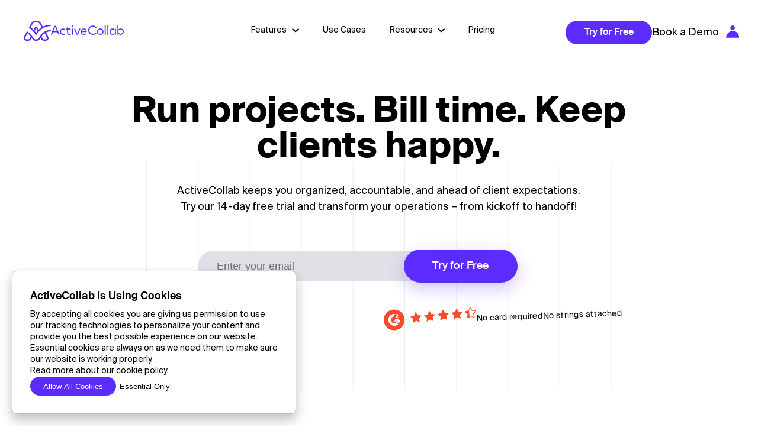

--- FILE ---
content_type: text/html
request_url: https://activecollab.com/try
body_size: 16284
content:
<!DOCTYPE html>
<html
  lang="en-US"
  class=" "
>

<head>
    <base href="/" />
    <meta charset="UTF-8">
    <meta name="viewport" content="width=device-width, initial-scale=1">

    <link rel="preload" href="/website/dist/app_7250c1d7e18bbe84cf9f.css" as="style" fetchpriority="high">
    <link rel="preload" href="/website/fonts/suisse/SuisseIntl-Regular.woff2" as="font" type="font/woff2" crossorigin>
    <link rel="preload" href="/website/fonts/suisse/SuisseIntl-Medium.woff2" as="font" type="font/woff2" crossorigin>
    <link rel="preload" href="/website/fonts/suisse/SuisseIntl-SemiBold.woff2" as="font" type="font/woff2" crossorigin>
    <link rel="preload" href="/website/fonts/suisse/SuisseIntl-Bold.woff2" as="font" type="font/woff2" crossorigin>

    <link rel='stylesheet' href='/website/dist/app_7250c1d7e18bbe84cf9f.css' />

    
    
    
            <link rel="canonical" href="https://activecollab.com/try" />
    
            <meta name="title" content="Sign up and join ActiveCollab" />
        <meta property="og:title" content="Sign up and join ActiveCollab" />
        <meta name="twitter:title" content="Sign up and join ActiveCollab" />
    
            <meta name="description" content="Enter your email to get 14 days of ActiveCollab absolutely free, without any limitations. No credit card requried, cancel at any time." />
        <meta property="og:description" content="Enter your email to get 14 days of ActiveCollab absolutely free, without any limitations. No credit card requried, cancel at any time." />
        <meta name="twitter:description" content="Enter your email to get 14 days of ActiveCollab absolutely free, without any limitations. No credit card requried, cancel at any time." />
    
            <meta property="og:image" content="https://activecollab.com/downloads/website-assets/cover.avif" />
        <meta name="twitter:image" content="https://activecollab.com/downloads/website-assets/cover.avif" />
    
    <meta property="og:url" content="https://activecollab.com/try" />
    <meta property="og:locale" content="en_US" />
    <meta property="og:site_name" content="ActiveCollab" />
    <meta property="og:type" content="website" />

    <meta name="twitter:card" content="summary" />
    <meta name="twitter:site" content="@activecollab" />
    <meta name="twitter:creator" content="@activecollab" />

            <title>Sign up and join ActiveCollab</title>
    
    
    
    <link rel="icon" href="/website/images/browsers/favicon.ico">
    <link rel="apple-touch-icon" href="/website/images/browsers/touch-icon-iphone.png">
    <link rel="apple-touch-icon" href="/website/images/browsers/touch-icon-ipad.png" sizes="152x152">
    <link rel="apple-touch-icon" href="/website/images/browsers/touch-icon-iphone-retina.png" sizes="180x180">
    <link rel="apple-touch-icon" href="/website/images/browsers/touch-icon-ipad-retina.png" sizes="167x167">
    <link rel="alternate" type="application/rss+xml" title="ActiveCollab Blog Feed" href="/blog/feed" />

                  <script type="application/ld+json">{
  "@context": "https://schema.org",
  "@graph": [
    {
      "@type": "WebPage",
      "name": "ActiveCollab Free Trial",
      "url": "https://activecollab.com/try",
      "description": "ActiveCollab's 14-day free trial for service businesses such as agencies and consultancies who are looking to scale fast and efficiently and to implement project management software and team collaboration tool",
      "inLanguage": "en",
      "isPartOf": {
        "@type": "WebSite",
        "@id": "https://activecollab.com/#website"
      },
      "about": {
        "@type": "Thing",
        "name": "ActiveCollab 14-day Free Trial"
      },
      "mainEntity": {
        "@type": "SoftwareApplication",
        "@id": "https://activecollab.com/#softwareappschema"
      },
      "publisher": {
        "@id": "https://activecollab.com/#organization"
      }
    },
    {
      "@type": "SoftwareApplication",
      "@id": "https://activecollab.com/#softwareappschema",
      "name": "ActiveCollab",
      "url": "https://activecollab.com/",
      "image": "https://activecollab.com/website/images/notification-logo-2x.png",
      "description": "ActiveCollab is a simple-to-use, powerful productivity and collaboration workspace for task, project, team, client, and billing management, made for SME agencies and consultancies.",
      "applicationCategory": [
        "Project Management Software",
        "Team Collaboration Software",
        "Workload Management Software",
        "Capacity Planning Software",
        "Resource Management Software"
      ],
      "operatingSystem": [
        "Web",
        "Windows",
        "macOS",
        "iOS",
        "Android"
      ],
      "softwareVersion": "ActiveCollab 8.0",
      "softwareHelp": "https://activecollab.com/help",
      "featureList": [
        "Project management",
        "Project and task time tracking",
        "Client management",
        "Invoicing and expense tracking",
        "Apps and integrations",
        "Productivity and resource planning",
        "Team collaboration and communication",
        "Budgeting and profitability",
        "Performance reports and dashboards"
      ],
      "aggregateRating": {
        "@type": "AggregateRating",
        "ratingValue": "4.5",
        "reviewCount": 406,
        "bestRating": "5",
        "worstRating": "1"
      },
      "offers": {
        "@type": "Offer",
        "price": "0.00",
        "priceCurrency": "USD",
        "url": "https://activecollab.com/try",
        "description": "14-day free trial. No credit card required."
      },
      "publisher": {
        "@id": "https://activecollab.com/#organization"
      },
      "sameAs": [
        "https://www.facebook.com/activecollab",
        "https://x.com/activecollab",
        "https://www.youtube.com/user/activeCollab",
        "https://www.linkedin.com/company/activecollab"
      ]
    }
  ]
}</script>
          
    
    <!-- page specific js and css -->
        
    <script type="text/javascript">
      var app = window.app ? window.app : {
        env: {}
      };

              app.env.GOOGLE_API_KEY = '1058577227971-e7ku9r7cq42oe5v9ttbb2mhau2aji6d5.apps.googleusercontent.com';
      
              app.env.INTERCOM_APP_ID = 'na766usg';
        app.env.INTERCOM_LOAD_DELAY = 2000;
      
              app.env.SHEPHERD_BREVO_BOOK_A_DEMO_ID = 'active-collab-30-min-demo';
      
              app.env.HONEYSUPER_QUERY_PARAM = 'via';
          </script>
</head>

<body class=" ">
    <!-- Google Tag Manager (noscript) -->
    <noscript>
      <iframe
        src="https://www.googletagmanager.com/ns.html?id=GTM-KKH2H6"
        height="0"
        width="0"
        style="display:none;visibility:hidden">
      </iframe>
    </noscript>
    <!-- End Google Tag Manager (noscript) -->

    <!-- HEADER START -->
<nav class="ac-navbar fixed top-0 left-0 pt-0 lg:pt-[1.1rem] pl-[0.9rem] lg:pl-[2rem] pr-[1rem] w-full z-10">
  <span class="navbar-bg"></span>
  <div class="flex justify-between !items-center">
    <div class="logo absolute md:left-[2rem]">
      <a href="https://activecollab.com" class="ac-logo flex !items-center gap-[0.75rem]" aria-label="ActiveCollab Homepage">
        <svg xmlns="http://www.w3.org/2000/svg" width="45.777" height="34" viewBox="0 0 45.777 34">
          <path id="Path_15051" data-name="Path 15051" d="M2523.791,46.705c-.333.7-1.145,2.409-1.151,2.424-1.007,2.435-2.231,2.431-3.931,2.424h-2.191a2.29,2.29,0,0,1-1.765-1.1,2.314,2.314,0,0,1,.1-2.411l2.264-4.221,1.444-2.69a20.931,20.931,0,0,1,5.231,5.573m23.484-5.5c.5.924,1.54,2.843,3.684,6.836a2.314,2.314,0,0,1,.1,2.411,2.285,2.285,0,0,1-1.762,1.1H2547.1c-1.7.009-2.926.013-3.933-2.424l-1.082-2.619a18.828,18.828,0,0,1,5.189-5.3m10.486-4.257a1.225,1.225,0,0,0-1.278-1.414,21.261,21.261,0,0,0-17.069,10.649,37.047,37.047,0,0,1-2.658,3.864c-1.144,1.507-2.273,1.507-3.838,1.507h-.006c-1.564,0-2.7,0-3.842-1.507-.738-.968-1.409-1.954-2.091-3.016a26.116,26.116,0,0,0-8.9-8.877.62.62,0,0,0-.842.25l-2.289,4.266-2.269,4.221a4.669,4.669,0,0,0,3.842,7.1l2.438,0c1.815,0,4.391-.162,5.951-3.913l.475-1c.54.811,1.1,1.633,1.709,2.431,1.845,2.424,3.962,2.48,5.691,2.48h.244c1.727,0,3.849-.053,5.691-2.48.578-.756,1.2-1.591,1.771-2.435l.4.973c1.558,3.78,4.145,3.944,5.967,3.944l2.438,0a4.669,4.669,0,0,0,3.842-7.1c-1.689-3.142-2.9-5.387-3.6-6.672-.024-.044-.046-.086-.069-.125l-.08-.147a17.8,17.8,0,0,1,7.145-1.968,1.272,1.272,0,0,0,1.222-1.032m-36.688-4.52.506.29c5.331,3.06,8.976,8.782,9.967,10.463l.155.2a1.533,1.533,0,0,0,1.2.576h0a1.577,1.577,0,0,0,1.278-.658.713.713,0,0,0,.044-.064.136.136,0,0,1,.018-.025c.006-.008.011-.017.018-.026v0h0s.007-.01.009-.015a.25.25,0,0,0,.022-.036,26.175,26.175,0,0,1,22.229-13.936,1.272,1.272,0,0,0,1.236-1.019,1.23,1.23,0,0,0-1.258-1.427,28.691,28.691,0,0,0-12.357,3.264l-2.3-4.423c-1.5-2.9-3.3-4.941-7.169-5.473a14.426,14.426,0,0,0-1.771-.115,14.967,14.967,0,0,0-1.775.113c-3.869.532-5.662,2.572-7.167,5.473l-3.131,6.032a.611.611,0,0,0,.24.811m14.16,4.84a27.718,27.718,0,0,0-2.367,3.381,38.873,38.873,0,0,0-2.36-3.231l2.4-4.817Zm-11.417-6.052,2.34-4.512c1.247-2.4,2.462-3.776,5.318-4.168a11.344,11.344,0,0,1,2.866,0c2.2.3,3.7,1.057,5.313,4.17l2.356,4.538A28.515,28.515,0,0,0,2537,35.3l-2.478-4.791a1.235,1.235,0,0,0-1.107-.68h-1.02a1.231,1.231,0,0,0-1.1.68l-2.538,4.908a27.579,27.579,0,0,0-4.939-4.2" transform="translate(-2512 -20)" fill="#5c2cff" fill-rule="evenodd"/>
        </svg>
        <span class="ac-scrollable-logo">
            <svg xmlns="http://www.w3.org/2000/svg" width="122.889" height="16.222" viewBox="0 0 122.889 16.222">
              <path id="Path_15050" data-name="Path 15050" d="M2590.55,34.142l3.011,7.516h-6.036Zm6.593,13.612a.645.645,0,0,0,.6-.887l-5.791-14.257a.641.641,0,0,0-.594-.4h-1.56a.641.641,0,0,0-.6.4l-5.778,14.257a.643.643,0,0,0,.593.887h.638a.643.643,0,0,0,.6-.4l1.534-3.838h7.518l1.544,3.838a.64.64,0,0,0,.6.4Zm10.269-.968a.647.647,0,0,0,.066-.924l-.293-.332a.646.646,0,0,0-.869-.082,3.96,3.96,0,0,1-2.382.827,3.584,3.584,0,0,1-3.564-3.8,3.573,3.573,0,0,1,3.564-3.785,3.728,3.728,0,0,1,2.354.809.639.639,0,0,0,.858-.066l.315-.334a.649.649,0,0,0-.049-.933,5.2,5.2,0,0,0-3.434-1.187,5.271,5.271,0,0,0-5.46,5.5,5.483,5.483,0,0,0,8.893,4.307m9.4.513a.648.648,0,0,0,.231-.9l-.187-.3a.644.644,0,0,0-.836-.232,3.674,3.674,0,0,1-1.642.416c-1.14,0-1.982-.69-1.982-2.277V38.858h3.778a.642.642,0,0,0,.642-.644v-.367a.642.642,0,0,0-.642-.644H2612.4V34.54a.642.642,0,0,0-.642-.643h-.531a.642.642,0,0,0-.642.643v2.667h-1.607a.642.642,0,0,0-.642.644v.367a.642.642,0,0,0,.642.644h1.607v5.174c0,2.686,1.371,3.942,3.642,3.942a5.232,5.232,0,0,0,2.587-.679m4-.188V37.85a.64.64,0,0,0-.642-.644h-.522a.642.642,0,0,0-.642.644v9.26a.642.642,0,0,0,.642.644h.522a.642.642,0,0,0,.642-.644m-.851-12.782a1.282,1.282,0,0,0-.071-2.563,1.272,1.272,0,0,0-1.271,1.3,1.255,1.255,0,0,0,1.343,1.265m12.96,3.77a.646.646,0,0,0-.594-.893v0h-.518a.639.639,0,0,0-.593.4l-3.38,8.316-3.371-8.314a.641.641,0,0,0-.593-.4h-.573a.644.644,0,0,0-.591.893l3.889,9.271a.643.643,0,0,0,.593.394h1.271a.643.643,0,0,0,.591-.4Zm9.106,3.56h-6.433a3.27,3.27,0,0,1,3.3-3.065,3.144,3.144,0,0,1,3.133,3.065m1.847.829v-.04c-.031-3.233-2.069-5.464-4.949-5.464a5.169,5.169,0,0,0-5.227,5.5,5.162,5.162,0,0,0,5.338,5.5,6.088,6.088,0,0,0,3.827-1.183.644.644,0,0,0,.114-.9l-.191-.245a.637.637,0,0,0-.867-.137,4.776,4.776,0,0,1-2.771.882,3.433,3.433,0,0,1-3.578-3.264h7.658a.648.648,0,0,0,.646-.639m16.153-6.925a.643.643,0,0,0,.151-.926,7.5,7.5,0,0,0-5.956-2.658c-4.967,0-8.482,3.812-7.98,8.975a7.688,7.688,0,0,0,5.925,6.8,7.949,7.949,0,0,0,7.951-2.368.642.642,0,0,0-.12-.926l-.56-.409a.641.641,0,0,0-.869.106,5.571,5.571,0,0,1-4.346,1.952,5.839,5.839,0,0,1-5.991-6.129,5.839,5.839,0,0,1,5.991-6.129,5.571,5.571,0,0,1,4.371,1.983.639.639,0,0,0,.849.119Zm6.6,3.131a3.793,3.793,0,1,1-3.711,3.788,3.645,3.645,0,0,1,3.711-3.788m5.569,3.788a5.565,5.565,0,1,0-5.569,5.5,5.4,5.4,0,0,0,5.569-5.5m3.594,4.63v-14.7a.643.643,0,0,0-.642-.643h-.522a.643.643,0,0,0-.643.643v14.7a.644.644,0,0,0,.643.644h.522a.642.642,0,0,0,.642-.644m4.5,0v-14.7a.643.643,0,0,0-.642-.643h-.522a.643.643,0,0,0-.642.643v14.7a.643.643,0,0,0,.642.644h.522a.642.642,0,0,0,.642-.644m7.365-8.418a3.8,3.8,0,1,1-3.62,3.788,3.584,3.584,0,0,1,3.62-3.788m5.316,8.418V37.85a.641.641,0,0,0-.642-.644h-.533a.642.642,0,0,0-.642.644v.774a4.607,4.607,0,0,0-3.711-1.643,5.252,5.252,0,0,0-5.26,5.5,5.251,5.251,0,0,0,5.26,5.5,4.667,4.667,0,0,0,3.711-1.632v.767a.642.642,0,0,0,.642.644h.533a.642.642,0,0,0,.642-.644m13.289-4.63a5.266,5.266,0,0,0-5.26-5.5,4.622,4.622,0,0,0-3.709,1.632V32.408a.642.642,0,0,0-.642-.643h-.522a.643.643,0,0,0-.642.643v14.7a.644.644,0,0,0,.642.644h.522a.642.642,0,0,0,.642-.644v-.767A4.615,4.615,0,0,0,2701,47.977a5.264,5.264,0,0,0,5.26-5.5m-1.86,0a3.614,3.614,0,1,1-3.611-3.788,3.6,3.6,0,0,1,3.611,3.788" transform="translate(-2583.373 -31.765)" fill="#5c2cff" fill-rule="evenodd"/>
            </svg>
          </span>
      </a>
    </div>

          <div class="navigation-wrapper hidden justify-center !items-center w-full lg:flex">
        <ul class="flex main-nav">
          <li class="has-dropdown">
            <a href="https://activecollab.com/features">Features</a>
            <!-- ac-dropdown-menu get an active class if clicked on parent a item -->
            <ul class="ac-dropdown-menu">
              <div class="transparent-background"></div>
                                                    <li>
                    <a href="https://activecollab.com/features/project-management"><span><svg xmlns="http://www.w3.org/2000/svg" width="20" height="20" viewBox="0 0 20 20">
<path id="edit_24dp_5F6368_FILL0_wght100_GRAD0_opsz48" d="M191.286-768.714h-1.169l-15.032-15.032,1.169-1.169,15.032,15.032ZM192-768v-2.175l-17.565-17.63q-.11-.06-.25-.127a.658.658,0,0,0-.292-.068.751.751,0,0,0-.276.049,1.092,1.092,0,0,0-.254.146l-1.169,1.169a.613.613,0,0,0-.146.241.885.885,0,0,0-.049.286.718.718,0,0,0,.062.294,1.892,1.892,0,0,0,.133.25L189.825-768Zm-19.318-18.117,1.2-1.169Zm2.966,1.8.606-.6-1.169,1.169Z" transform="translate(-172 788)" fill="#5f6368"/>
</svg></span>Project Management</a>
                  </li>
                                                                      <li>
                    <a href="https://activecollab.com/features/productivity-and-resource-planning"><span><svg xmlns="http://www.w3.org/2000/svg" width="19.281" height="20.533" viewBox="0 0 19.281 20.533">
<path id="tactic_24dp_5F6368_FILL0_wght100_GRAD0_opsz24" d="M186.68-807.467l-.595-.595,1.972-2-1.972-1.972.595-.626,2,2,1.972-2,.626.626-2,1.972,2,2-.626.595-1.972-1.972Zm-11.738-.876a1.987,1.987,0,0,0,1.455-.61,1.987,1.987,0,0,0,.61-1.455,1.987,1.987,0,0,0-.61-1.456,1.987,1.987,0,0,0-1.455-.61,1.987,1.987,0,0,0-1.455.61,1.987,1.987,0,0,0-.61,1.456,1.987,1.987,0,0,0,.61,1.455A1.987,1.987,0,0,0,174.942-808.343Zm0,.876a2.835,2.835,0,0,1-2.081-.861,2.835,2.835,0,0,1-.861-2.081,2.836,2.836,0,0,1,.861-2.082,2.836,2.836,0,0,1,2.081-.861,2.885,2.885,0,0,1,1.925.7,2.8,2.8,0,0,1,.986,1.8,3.707,3.707,0,0,0,2.6-1.158,3.6,3.6,0,0,0,1.064-2.6v-4.539a5.247,5.247,0,0,1,1.6-3.85,5.247,5.247,0,0,1,3.85-1.6h2.629l-2.786-2.786.626-.626,3.85,3.85-3.85,3.85-.626-.595,2.754-2.817h-2.6a4.409,4.409,0,0,0-3.24,1.33,4.409,4.409,0,0,0-1.33,3.24v4.539a4.372,4.372,0,0,1-1.33,3.208,4.725,4.725,0,0,1-3.208,1.424,2.8,2.8,0,0,1-.986,1.8A2.885,2.885,0,0,1,174.942-807.467Zm-2.348-14.085-.595-.595,1.972-2L172-826.122l.595-.626,2,2,1.972-2,.626.626-2,1.972,2,2-.626.595-1.972-1.972Z" transform="translate(-172 828)" fill="#5f6368"/>
</svg></span>Productivity and Resource Planning</a>
                  </li>
                                                                      <li>
                    <a href="https://activecollab.com/features/time-tracking-software"><span><svg xmlns="http://www.w3.org/2000/svg" width="20" height="20" viewBox="0 0 20 20">
<path id="avg_pace_24dp_5F6368_FILL0_wght100_GRAD0_opsz24" d="M145.3-825.9a.718.718,0,0,1-.53-.217.725.725,0,0,1-.216-.532.717.717,0,0,1,.217-.53.725.725,0,0,1,.532-.216.718.718,0,0,1,.53.217.726.726,0,0,1,.216.532.717.717,0,0,1-.217.53A.725.725,0,0,1,145.3-825.9Zm-.086,17.3a.717.717,0,0,1-.53-.217.725.725,0,0,1-.216-.532.717.717,0,0,1,.217-.53.725.725,0,0,1,.532-.216.717.717,0,0,1,.53.217.725.725,0,0,1,.216.532.717.717,0,0,1-.217.53A.725.725,0,0,1,145.217-808.6Zm4.6-13.621a.717.717,0,0,1-.53-.217.725.725,0,0,1-.216-.532.717.717,0,0,1,.217-.53.725.725,0,0,1,.532-.216.717.717,0,0,1,.53.217.725.725,0,0,1,.216.532.717.717,0,0,1-.217.53A.725.725,0,0,1,149.814-822.224Zm-.086,10.029a.718.718,0,0,1-.53-.217.725.725,0,0,1-.216-.532.717.717,0,0,1,.217-.53.725.725,0,0,1,.532-.216.717.717,0,0,1,.53.217.725.725,0,0,1,.216.532.717.717,0,0,1-.217.53A.725.725,0,0,1,149.728-812.2Zm1.523-5.057a.717.717,0,0,1-.53-.217.725.725,0,0,1-.216-.532.717.717,0,0,1,.217-.53.725.725,0,0,1,.532-.216.717.717,0,0,1,.53.217A.725.725,0,0,1,152-818a.717.717,0,0,1-.217.53A.725.725,0,0,1,151.251-817.253ZM142-808a9.737,9.737,0,0,1-3.9-.787,10.1,10.1,0,0,1-3.177-2.136,10.092,10.092,0,0,1-2.139-3.173A9.722,9.722,0,0,1,132-818a9.746,9.746,0,0,1,.787-3.9,10.106,10.106,0,0,1,2.138-3.177,10.1,10.1,0,0,1,3.175-2.139A9.73,9.73,0,0,1,142-828v.8a8.875,8.875,0,0,0-6.523,2.672A8.875,8.875,0,0,0,132.8-818a8.875,8.875,0,0,0,2.672,6.523A8.875,8.875,0,0,0,142-808.8Zm0-8.448a1.5,1.5,0,0,1-1.106-.445,1.5,1.5,0,0,1-.445-1.106,1.856,1.856,0,0,1,.043-.417,1.086,1.086,0,0,1,.158-.359l-2.184-2.213.546-.546,2.213,2.184a3.1,3.1,0,0,1,.776-.2,1.5,1.5,0,0,1,1.106.445,1.5,1.5,0,0,1,.445,1.106,1.5,1.5,0,0,1-.445,1.106A1.5,1.5,0,0,1,142-816.448Z" transform="translate(-132 828)" fill="#5f6368"/>
</svg></span>Project and Task Time Tracking</a>
                  </li>
                                                                      <li>
                    <a href="https://activecollab.com/features/team-collaboration-and-communication"><span><svg xmlns="http://www.w3.org/2000/svg" width="21.214" height="20" viewBox="0 0 21.214 20">
<path id="diversity_2_24dp_5F6368_FILL0_wght100_GRAD0_opsz24" d="M85.757-838.026a3.15,3.15,0,0,1-2.111-.765,3.625,3.625,0,0,1-1.187-1.926,1.932,1.932,0,0,1-.831.8,2.483,2.483,0,0,1-1.148.277,2.394,2.394,0,0,1-1.755-.723A2.388,2.388,0,0,1,78-842.116a2.528,2.528,0,0,1,.66-1.689,2.026,2.026,0,0,1,1.662-.739,3.436,3.436,0,0,1-.923-1.187,3.367,3.367,0,0,1-.343-1.478,3.169,3.169,0,0,1,.4-1.547,3.374,3.374,0,0,1,1.108-1.2,2.709,2.709,0,0,0,.146.344l.171.342a2.572,2.572,0,0,0-.792.941,2.592,2.592,0,0,0-.264,1.143,2.133,2.133,0,0,0,1.214,2.2,12.9,12.9,0,0,0,2.559.778l.158.29q-.29.844-.462,1.425a3.832,3.832,0,0,0-.172,1.082,2.546,2.546,0,0,0,.759,1.828,2.482,2.482,0,0,0,1.853.784,2.426,2.426,0,0,0,1.9-.831,6.944,6.944,0,0,0,1.214-1.979,13.767,13.767,0,0,0,.739-2.375q.264-1.227.449-2.045l.739.211q-.211,1-.5,2.348a12.7,12.7,0,0,1-.831,2.546,6.527,6.527,0,0,1-1.417,2.045A3.127,3.127,0,0,1,85.757-838.026Zm-5.277-2.348a1.675,1.675,0,0,0,1.227-.515,1.675,1.675,0,0,0,.515-1.227,1.675,1.675,0,0,0-.515-1.227,1.675,1.675,0,0,0-1.227-.515,1.675,1.675,0,0,0-1.227.515,1.675,1.675,0,0,0-.515,1.227,1.675,1.675,0,0,0,.515,1.227A1.675,1.675,0,0,0,80.48-840.375Zm6.095-4.406q-1.029-.923-1.887-1.728a15.647,15.647,0,0,1-1.484-1.583,6.818,6.818,0,0,1-.963-1.557,4.049,4.049,0,0,1-.336-1.623,3.263,3.263,0,0,1,.976-2.4,3.263,3.263,0,0,1,2.4-.976,4.414,4.414,0,0,1,.62.04,2.942,2.942,0,0,1,.515.119,2.594,2.594,0,0,1-.211-.493,1.8,1.8,0,0,1-.079-.536,2.393,2.393,0,0,1,.722-1.757A2.387,2.387,0,0,1,88.6-858a2.4,2.4,0,0,1,1.758.724,2.388,2.388,0,0,1,.726,1.757,1.787,1.787,0,0,1-.079.541,2.642,2.642,0,0,1-.211.488,2.942,2.942,0,0,1,.515-.119,4.414,4.414,0,0,1,.62-.04,3.258,3.258,0,0,1,1.913.58,3.293,3.293,0,0,1,1.2,1.5,2.843,2.843,0,0,0-.407-.026,2.922,2.922,0,0,0-.411.026,2.461,2.461,0,0,0-.923-.976,2.565,2.565,0,0,0-1.36-.369,2.466,2.466,0,0,0-1.621.5,14,14,0,0,0-1.557,1.609h-.343a13.411,13.411,0,0,0-1.583-1.623,2.406,2.406,0,0,0-1.557-.488,2.562,2.562,0,0,0-1.89.749,2.562,2.562,0,0,0-.749,1.89,3.016,3.016,0,0,0,.3,1.271,6.959,6.959,0,0,0,.88,1.381,18.061,18.061,0,0,0,1.4,1.544q.822.818,1.877,1.768Zm2.032-9a1.675,1.675,0,0,0,1.227-.515,1.675,1.675,0,0,0,.515-1.227,1.675,1.675,0,0,0-.515-1.227,1.675,1.675,0,0,0-1.227-.514,1.675,1.675,0,0,0-1.227.514,1.675,1.675,0,0,0-.515,1.227,1.675,1.675,0,0,0,.515,1.227A1.675,1.675,0,0,0,88.607-853.778ZM91.377-838a3.4,3.4,0,0,1-.621-.057,2.754,2.754,0,0,1-.593-.18,2.762,2.762,0,0,0,.207-.32q.1-.184.188-.34a2.546,2.546,0,0,0,.435.1,3.154,3.154,0,0,0,.435.03,2.534,2.534,0,0,0,1.86-.781,2.541,2.541,0,0,0,.778-1.857,3.716,3.716,0,0,0-.172-1.065q-.172-.571-.462-1.416l.185-.29a12,12,0,0,0,2.573-.792,2.163,2.163,0,0,0,1.2-2.216,2.288,2.288,0,0,0-.937-2.005,3.6,3.6,0,0,0-2.124-.66,10.49,10.49,0,0,0-2.451.343q-1.4.343-3.221.95l-.211-.739q1.741-.554,3.146-.95a9.574,9.574,0,0,1,2.579-.4,4.5,4.5,0,0,1,2.744.9,2.992,2.992,0,0,1,1.214,2.559,3.236,3.236,0,0,1-.33,1.432,3.962,3.962,0,0,1-.91,1.206,2.133,2.133,0,0,1,1.662.739,2.464,2.464,0,0,1,.66,1.689,2.4,2.4,0,0,1-.726,1.741,2.369,2.369,0,0,1-1.755.739,2.483,2.483,0,0,1-1.148-.277,1.932,1.932,0,0,1-.831-.8,3.63,3.63,0,0,1-1.214,1.939A3.253,3.253,0,0,1,91.377-838Zm5.383-2.375a1.632,1.632,0,0,0,1.214-.515,1.7,1.7,0,0,0,.5-1.227,1.719,1.719,0,0,0-.515-1.24,1.655,1.655,0,0,0-1.227-.528,1.675,1.675,0,0,0-1.227.514,1.675,1.675,0,0,0-.515,1.227,1.7,1.7,0,0,0,.528,1.24A1.7,1.7,0,0,0,96.76-840.375ZM80.48-842.116ZM88.607-855.52ZM96.734-842.142Z" transform="translate(-78 858)" fill="#5f6368"/>
</svg></span>Team Collaboration and Communication</a>
                  </li>
                                                                                                        <li>
                    <a href="https://activecollab.com/features/client-management"><span><svg xmlns="http://www.w3.org/2000/svg" width="20" height="22.987" viewBox="0 0 20 22.987">
<path id="perm_contact_calendar_24dp_5F6368_FILL0_wght100_GRAD0_opsz24" d="M182-821.753a12.019,12.019,0,0,0-4.545.893,12.894,12.894,0,0,0-4.123,2.744,1.049,1.049,0,0,0,.26.146.827.827,0,0,0,.292.049h16.169a.7.7,0,0,0,.276-.049,1.206,1.206,0,0,0,.244-.146,12.293,12.293,0,0,0-4.026-2.744A11.858,11.858,0,0,0,182-821.753Zm-9.091,2.792a13.089,13.089,0,0,1,4.075-2.711,12.649,12.649,0,0,1,5.016-.99,12.649,12.649,0,0,1,5.016.99,13.089,13.089,0,0,1,4.075,2.711v-16.1a.993.993,0,0,0-.325-.714.993.993,0,0,0-.714-.325h-16.1a.993.993,0,0,0-.714.325.993.993,0,0,0-.325.714Zm9.091-7.6a3.575,3.575,0,0,1-2.63-1.071,3.575,3.575,0,0,1-1.071-2.63,3.576,3.576,0,0,1,1.071-2.63,3.575,3.575,0,0,1,2.63-1.071,3.575,3.575,0,0,1,2.63,1.071,3.575,3.575,0,0,1,1.071,2.63,3.575,3.575,0,0,1-1.071,2.63A3.575,3.575,0,0,1,182-826.558Zm0-.909a2.684,2.684,0,0,0,1.964-.828,2.684,2.684,0,0,0,.828-1.964,2.684,2.684,0,0,0-.828-1.964,2.684,2.684,0,0,0-1.964-.828,2.684,2.684,0,0,0-1.964.828,2.684,2.684,0,0,0-.828,1.964,2.684,2.684,0,0,0,.828,1.964A2.684,2.684,0,0,0,182-827.468Zm-8.052,10.455a1.892,1.892,0,0,1-1.4-.552,1.892,1.892,0,0,1-.552-1.4v-16.1a1.892,1.892,0,0,1,.552-1.4,1.892,1.892,0,0,1,1.4-.552h2.6V-840h1.039v2.987h8.961V-840h.909v2.987h2.6a1.892,1.892,0,0,1,1.4.552,1.892,1.892,0,0,1,.552,1.4v16.1a1.892,1.892,0,0,1-.552,1.4,1.892,1.892,0,0,1-1.4.552ZM182-830.26Zm0,12.338h0Z" transform="translate(-172 840)" fill="#5f6368"/>
</svg></span>Client Management</a>
                  </li>
                                                                      <li>
                    <a href="https://activecollab.com/features/budgeting-and-profitability"><span><svg xmlns="http://www.w3.org/2000/svg" width="22" height="14.485" viewBox="0 0 22 14.485">
<path id="multiline_chart_24dp_5F6368_FILL0_wght100_GRAD0_opsz24" d="M117.667-717.515l-.606-.606L124.879-726l4.788,4.788,4.667-5.212a15,15,0,0,0-4.227-3.455,10.426,10.426,0,0,0-5.045-1.273,11.106,11.106,0,0,0-3.97.712,13.467,13.467,0,0,0-3.485,1.955l-.606-.606a13.622,13.622,0,0,1,3.742-2.136,12.116,12.116,0,0,1,4.318-.773,11.3,11.3,0,0,1,5.273,1.288,15.731,15.731,0,0,1,4.545,3.621l3.515-3.939.606.606-3.636,4.061a16.733,16.733,0,0,1,1.652,3.2,16.489,16.489,0,0,1,.955,3.53h-.848a16.81,16.81,0,0,0-.818-2.909,22.028,22.028,0,0,0-1.485-3.151l-5.152,5.7-4.788-4.788Z" transform="translate(-117 732)" fill="#5f6368"/>
</svg></span>Budgeting and Profitability</a>
                  </li>
                                                                      <li>
                    <a href="https://activecollab.com/features/invoicing-and-expense-tracking"><span><svg xmlns="http://www.w3.org/2000/svg" width="18.333" height="20" viewBox="0 0 18.333 20">
<path id="receipt_24dp_5F6368_FILL0_wght100_GRAD0_opsz24" d="M172-796v-20l1.429.952,1.548-.952,1.548.952,1.548-.952,1.548.952,1.548-.952,1.548.952,1.548-.952,1.548.952,1.548-.952,1.548.952,1.429-.952v20l-1.429-.952-1.548.952-1.548-.952-1.548.952-1.548-.952-1.548.952-1.548-.952-1.548.952-1.548-.952-1.548.952-1.548-.952Zm2.8-5.774h12.738v-.833H174.8Zm0-3.81h12.738v-.833H174.8Zm0-3.81h12.738v-.833H174.8Zm-1.964,11.845H189.5v-16.9H172.833Zm0-16.9v0Z" transform="translate(-172 816)" fill="#5f6368"/>
</svg></span>Invoicing and Expense Tracking</a>
                  </li>
                                                                      <li>
                    <a href="https://activecollab.com/features/reporting-and-dashboards"><span><svg xmlns="http://www.w3.org/2000/svg" width="22.351" height="20" viewBox="0 0 22.351 20">
<path id="table_chart_view_24dp_5F6368_FILL0_wght100_GRAD0_opsz24" d="M136.881-768l-.6-.6,7.143-7.143,4.167,4.167,6.161-6.161.6.6-6.756,6.756-4.167-4.167Zm-3.1-1.667a1.735,1.735,0,0,1-1.28-.506,1.735,1.735,0,0,1-.506-1.28v-14.762a1.735,1.735,0,0,1,.506-1.28,1.735,1.735,0,0,1,1.28-.506h14.762a1.735,1.735,0,0,1,1.28.506,1.735,1.735,0,0,1,.506,1.28v5h-17.5v9.762a.91.91,0,0,0,.3.655.91.91,0,0,0,.655.3Zm-.952-12.381H149.5v-4.167a.91.91,0,0,0-.3-.655.91.91,0,0,0-.655-.3H133.786a.91.91,0,0,0-.655.3.91.91,0,0,0-.3.655Zm0,0v0Z" transform="translate(-132 788)" fill="#5f6368"/>
</svg></span>Reports and Dashboards</a>
                  </li>
                                                                      <li>
                    <a href="https://activecollab.com/features/apps-and-integrations"><span><svg xmlns="http://www.w3.org/2000/svg" width="18" height="18" viewBox="0 0 18 18">
<path id="apps_24dp_5F6368_FILL0_wght100_GRAD0_opsz24" d="M201.286-742a1.238,1.238,0,0,1-.908-.378,1.238,1.238,0,0,1-.378-.908,1.238,1.238,0,0,1,.378-.908,1.238,1.238,0,0,1,.908-.378,1.238,1.238,0,0,1,.908.378,1.238,1.238,0,0,1,.378.908,1.238,1.238,0,0,1-.378.908A1.238,1.238,0,0,1,201.286-742ZM209-742a1.238,1.238,0,0,1-.908-.378,1.238,1.238,0,0,1-.378-.908,1.238,1.238,0,0,1,.378-.908,1.238,1.238,0,0,1,.908-.378,1.238,1.238,0,0,1,.908.378,1.238,1.238,0,0,1,.378.908,1.238,1.238,0,0,1-.378.908A1.238,1.238,0,0,1,209-742Zm7.714,0a1.238,1.238,0,0,1-.908-.378,1.238,1.238,0,0,1-.378-.908,1.238,1.238,0,0,1,.378-.908,1.238,1.238,0,0,1,.908-.378,1.238,1.238,0,0,1,.908.378,1.238,1.238,0,0,1,.378.908,1.238,1.238,0,0,1-.378.908A1.238,1.238,0,0,1,216.714-742Zm-15.429-7.714a1.238,1.238,0,0,1-.908-.378A1.238,1.238,0,0,1,200-751a1.238,1.238,0,0,1,.378-.908,1.238,1.238,0,0,1,.908-.378,1.238,1.238,0,0,1,.908.378,1.238,1.238,0,0,1,.378.908,1.238,1.238,0,0,1-.378.908A1.238,1.238,0,0,1,201.286-749.714Zm7.714,0a1.238,1.238,0,0,1-.908-.378,1.238,1.238,0,0,1-.378-.908,1.238,1.238,0,0,1,.378-.908,1.238,1.238,0,0,1,.908-.378,1.238,1.238,0,0,1,.908.378,1.238,1.238,0,0,1,.378.908,1.238,1.238,0,0,1-.378.908A1.238,1.238,0,0,1,209-749.714Zm7.714,0a1.238,1.238,0,0,1-.908-.378,1.238,1.238,0,0,1-.378-.908,1.238,1.238,0,0,1,.378-.908,1.238,1.238,0,0,1,.908-.378,1.238,1.238,0,0,1,.908.378A1.238,1.238,0,0,1,218-751a1.238,1.238,0,0,1-.378.908A1.238,1.238,0,0,1,216.714-749.714Zm-15.429-7.714a1.238,1.238,0,0,1-.908-.378,1.238,1.238,0,0,1-.378-.908,1.238,1.238,0,0,1,.378-.908,1.238,1.238,0,0,1,.908-.378,1.238,1.238,0,0,1,.908.378,1.238,1.238,0,0,1,.378.908,1.238,1.238,0,0,1-.378.908A1.238,1.238,0,0,1,201.286-757.429Zm7.714,0a1.238,1.238,0,0,1-.908-.378,1.238,1.238,0,0,1-.378-.908,1.238,1.238,0,0,1,.378-.908A1.238,1.238,0,0,1,209-760a1.238,1.238,0,0,1,.908.378,1.238,1.238,0,0,1,.378.908,1.238,1.238,0,0,1-.378.908A1.238,1.238,0,0,1,209-757.429Zm7.714,0a1.238,1.238,0,0,1-.908-.378,1.238,1.238,0,0,1-.378-.908,1.238,1.238,0,0,1,.378-.908,1.238,1.238,0,0,1,.908-.378,1.238,1.238,0,0,1,.908.378,1.238,1.238,0,0,1,.378.908,1.238,1.238,0,0,1-.378.908A1.238,1.238,0,0,1,216.714-757.429Z" transform="translate(-200 760)" fill="#5f6368"/>
</svg></span>Apps and Integrations</a>
                  </li>
                                                                      <li>
                    <a href="https://activecollab.com/features"><span>↳</span>See All Features</a>
                  </li>
                                              </ul>
          </li>
          <li><a href="https://activecollab.com/use-cases">Use Cases</a></li>
          <li class="has-dropdown">
            <a href="#">Resources</a>
            <!-- ac-dropdown-menu get an active class if clicked on parent a item -->
            <ul class="ac-dropdown-menu -columns">
              <div class="transparent-background"></div>
              <div class="nested-columns">
                <div class="column">
                                      <div class="subtitle">Explore</div>
                  
                  <div class="links-wrapper">
                                          <li><a href="/help">Help & Support</a></li>
                                          <li><a href="https://www.youtube.com/channel/UCY8sx38GYzZ203GkYkDpenA" target="_blank">ActiveCollab TV</a></li>
                                          <li><a href="https://activecollab.com/whats-new">What's New</a></li>
                                          <li><a href="https://activecollab.com/features/apps-and-integrations">Apps and Integrations</a></li>
                                      </div>
                </div>
                <div class="column">
                                      <div class="subtitle">Learn</div>
                  
                  <div class="links-wrapper">
                                          <li><a href="/blog">Blog</a></li>
                                          <li><a href="https://activecollab.com/learn/project-management-101">Project Management 101</a></li>
                                          <li><a href="https://activecollab.com/learn/project-management-methodologies">Project Mangement Methodologies</a></li>
                                          <li><a href="/learn/glossary">Glossary</a></li>
                                      </div>
                </div>
              </div>
              <div class="column full-links">
                                    
                  <a href="blog/customer-stories">
                    <template class="show-when-ready">
                      <img src="https://activecollab.com/upload/blog/843/cover.avif" alt="blog post cover" loading="lazy" />
                    </template>
                    <noscript>
                      <img src="https://activecollab.com/upload/blog/843/cover.avif" alt="blog post cover" loading="lazy" />
                    </noscript>
                    <span class="overlay"></span>
                    <span class="link-title">Customer Stories</span>
                  </a>
                                    
                  <a href="https://activecollab.com/blog/customer-stories/jos-buero">
                    <template class="show-when-ready">
                      <img src="https://activecollab.com/upload/blog/686/cover.avif" alt="blog post cover" loading="lazy" />
                    </template>
                    <noscript>
                      <img src="https://activecollab.com/upload/blog/686/cover.avif" alt="blog post cover" loading="lazy" />
                    </noscript>
                    <span class="overlay"></span>
                    <span class="link-title">ActiveCollab Integrated in a Design Agency’s Process - Jo’s Büro</span>
                  </a>
                                    
                  <a href="https://activecollab.com/blog/product/project-budget-intervals">
                    <template class="show-when-ready">
                      <img src="https://activecollab.com/upload/blog/669/cover.avif" alt="blog post cover" loading="lazy" />
                    </template>
                    <noscript>
                      <img src="https://activecollab.com/upload/blog/669/cover.avif" alt="blog post cover" loading="lazy" />
                    </noscript>
                    <span class="overlay"></span>
                    <span class="link-title">Budget Intervals for Enhanced Budget Management</span>
                  </a>
                              </div>
            </ul>
          </li>
          <li><a href="https://activecollab.com/pricing">Pricing</a></li>

          <!-- Mobile CTA -->
          <div class="mobile-cta">
            <a href="https://activecollab.com/try" class="regular-btn flex !items-center w-[9rem] sm:w-[9.5rem] justify-center" data-action="trial-form">Try for Free</a>
            <a href="/profile">
              <svg xmlns="http://www.w3.org/2000/svg" width="32.865" height="30.689" viewBox="0 0 32.865 30.689">
                <g id="Group_9403" data-name="Group 9403" transform="translate(3311.468 4280.015)">
                  <path id="Path_15274" data-name="Path 15274" d="M909.447,136.653a1.064,1.064,0,0,1-1.057-1.144c.64-8.617,8.425-16.034,17.136-16.034,8.744,0,15.238,7.473,15.725,16.133a.977.977,0,0,1-.968,1.045Z" transform="translate(-4219.855 -4385.979)" fill="#5c2cff"/>
                  <path id="Path_15277" data-name="Path 15277" d="M934.851,106.169a5.682,5.682,0,1,1-11.364,0c0-3.138,3.255-5.682,6.394-5.682S934.851,103.031,934.851,106.169Z" transform="translate(-4224.21 -4380.502)" fill="#5c2cff"/>
                </g>
              </svg>
              Login
            </a>
          </div>
          <!-- End of mobile CTA -->
        </ul>
      </div>
    
    <div class="hidden header-cta !items-center gap-[1.3rem] absolute top-[1rem] xl:top-[1.1rem] right-[1rem]  lg:flex ">
      <a href="https://activecollab.com/try" class="regular-btn text-center font-suisse-medium text-md flex justify-center !items-center" data-action="trial-form">Try for Free</a>

              <a href="https://activecollab.com/book-a-demo" class="text-md hover:underline font-suisse-regular" data-action="book-a-demo">Book a Demo</a>
        <a href="/profile"><svg xmlns="http://www.w3.org/2000/svg" width="46" height="46" viewBox="0 0 46 46">
            <g id="Group_9284" data-name="Group 9284" transform="translate(2900 4017)">
              <g id="Group_9284-2" data-name="Group 9284" transform="translate(-4812 -4057)">
                <rect id="Rectangle_676" data-name="Rectangle 676" width="46" height="46" rx="23" transform="translate(1912 40)" fill="#fff"/>
              </g>
              <g id="Group_9403" data-name="Group 9403" transform="translate(423.468 276.015)">
                <path id="Path_15274" data-name="Path 15274" d="M909.1,131.055a.717.717,0,0,1-.713-.771,11.974,11.974,0,0,1,11.552-10.809c5.895,0,10.273,5.038,10.6,10.876a.659.659,0,0,1-.652.7Z" transform="translate(-4219.855 -4390.381)" fill="#5c2cff"/>
                <path id="Path_15277" data-name="Path 15277" d="M931.148,104.318a3.831,3.831,0,1,1-7.661,0c0-2.116,2.195-3.831,4.31-3.831S931.148,102.2,931.148,104.318Z" transform="translate(-4227.711 -4380.502)" fill="#5c2cff"/>
              </g>
            </g>
          </svg>
        </a>
          </div>

          <div class="burger-menu block lg:hidden">
        <button aria-label="Website Menu">
          <span></span>
          <span></span>
        </button>
      </div>
      </div>
</nav>

<script>
  const toggleDropdownAndRotateIcon = (event) => {
    const listItem = event.target.closest(".c-navbar__list__item");
    const dropdown = listItem.querySelector(".c-navbar__dropdown");
    const allDropdowns = document.querySelectorAll(".c-navbar__dropdown.active");
    const shevron = listItem.querySelector(".shevron");
    const shevrons = document.querySelectorAll(".shevron");
    const links = document.querySelectorAll(".c-navbar__list__link");

    if (dropdown) {
      dropdown.classList.toggle("active");
      shevrons.forEach((shevron) => {
        shevron.style.transform = "rotate(0deg)";
        const childElement = shevron.querySelector(".stroke-path");
        if (childElement) {
          childElement.style.stroke = "";
        }
      });

      const link = listItem.querySelector(".c-navbar__list__link");
      const linkText = link.textContent.toLowerCase().replace(/\s+/g, "-");
      const url = window.location.href.toLowerCase();
      const isTextInURL = url.includes(linkText);

      links.forEach((otherLink) => {
        const otherLinkText = otherLink.textContent.toLowerCase().replace(/\s+/g, "-");
        const isOtherLinkTextInURL = url.includes(otherLinkText);
        if (isOtherLinkTextInURL) {
          otherLink.classList.add("active-link");
        } else {
          otherLink.classList.remove("active-link");
        }
      });

      if (dropdown.classList.contains("active")) {
        shevron.style.transform = "rotate(180deg)";
        const childElement = shevron.querySelector(".stroke-path");
        if (childElement) {
          childElement.style.stroke = "var(--brand-primary-base)";
        }
        if (!isTextInURL) {
          link.classList.add("active-link");
        }
      } else {
        if (isTextInURL) {
          link.classList.add("active-link");
        } else {
          link.classList.remove("active-link");
        }
      }
    }

    allDropdowns.forEach((dropdown) => {
      dropdown.classList.remove("active");
    });
  };

  const closeDropdowns = (event) => {
    const navbar = document.querySelector(".c-navbar");
    const dropdowns = document.querySelectorAll(".c-navbar__dropdown");
    const shevrons = document.querySelectorAll(".shevron");

    if (!navbar.contains(event.target)) {
      dropdowns.forEach((dropdown) => {
        dropdown.classList.remove("active");
      });
      shevrons.forEach((shevron) => {
        shevron.style.transform = "rotate(0deg)";
        const childElement = shevron.querySelector(".stroke-path");
        if (childElement) {
          childElement.style.stroke = "";
        }
      });
      const links = document.querySelectorAll(".c-navbar__list__link");
      links.forEach((link) => {
        link.classList.remove("active-link");
      });
    }
  };

  const listItems = document.querySelectorAll(".c-navbar__list__item");

  listItems.forEach((item) => {
    item.addEventListener("click", toggleDropdownAndRotateIcon);
  });

  // document.addEventListener("click", closeDropdowns);

  document.addEventListener("DOMContentLoaded", () => {
    let menuOpen = false;
    // const svgElement = document.querySelector("#hamburger");
    const navbarMobile = document.querySelector(".c-navbar-mobile");
    const fixedWrapper = document.querySelector(".fixed");
    const navBar = document.querySelector(".c-navbar.c-navbar--mobile");
    const dropdowns = document.querySelectorAll(".c-navbar__dropdown");
    const shevrons = document.querySelectorAll(".shevron");
    const featureItems = document.querySelectorAll("li.c-navbar-mobile__item.pointer");

    // svgElement.addEventListener("click", () => {
    //   navbarMobile.classList.toggle("active-flex");
    //   fixedWrapper.classList.toggle("h-full");
    //   navBar.classList.toggle("bg-light-1");

    //   if (fixedWrapper.classList.contains("h-full")) {
    //     menuOpen = true;
    //   } else {
    //     menuOpen = false;

    //     if (!menuOpen) {
    //       featureItems.forEach((item) => {
    //         const divParent = item.nextElementSibling;
    //         const childrenHeight = divParent.children[0].scrollHeight;

    //         item.children[1].style.transform = "rotate(0deg)";
    //         divParent.style.transition = "all 300ms ease";
    //         divParent.style.maxHeight = "0px";
    //         divParent.style.marginTop = "0px";
    //       });
    //     }
    //   }

    // });
  });

  function findClosestShevron(linkElement, shevrons) {
    let closestShevron = null;
    let minDistance = Infinity;

    const linkRect = linkElement.getBoundingClientRect();

    shevrons.forEach((shevron) => {
      const shevronRect = shevron.getBoundingClientRect();
      const distance = Math.abs(linkRect.left - shevronRect.left);
      if (distance < minDistance) {
        minDistance = distance;
        closestShevron = shevron;
      }
    });

    return closestShevron;
  }


  // collapsing item
  const featureItems = document.querySelectorAll("li.c-navbar-mobile__item.pointer");

  featureItems.forEach(function(item) {
    item.addEventListener("click", function() {

      const divParent = item.nextElementSibling;
      const childrenHeight = item.nextElementSibling.children[0].scrollHeight;

      item.children[1].style.transform = divParent.clientHeight === 0 ? "rotate(180deg)" : "rotate(0deg)";

      // const parentElement = item.nextElementSibling.parentElement;
      if (divParent && divParent.tagName.toLowerCase() === "div") {
        // divParent.classList.toggle('max-height');
        divParent.style.transition = "all 300ms ease";
        divParent.style.maxHeight = divParent.clientHeight === 0 ? childrenHeight + "px" : "0px";
        divParent.style.marginTop = divParent.clientHeight === 0 ? "1rem" : "0px";
      }


    });
  });


  window.addEventListener("DOMContentLoaded", () => {
    const links = document.querySelectorAll(".c-navbar__list__link");
    const shevrons = document.querySelectorAll(".shevron");
    const url = window.location.href.toLowerCase();

    links.forEach((link) => {
      const linkText = link.textContent.toLowerCase().replace(/\s+/g, "-");
      const isTextInURL = url.includes(linkText);
      if (isTextInURL) {
        link.classList.add("active-link");
      } else {
        link.classList.remove("active-link");
      }
    });

    shevrons.forEach((shevron) => {
      const link = shevron.closest(".c-navbar__list__link");
      if (link) {
        const linkText = link.textContent.toLowerCase().replace(/\s+/g, "-");
        const isTextInURL = url.includes(linkText);
        if (isTextInURL) {
          shevron.style.transform = "rotate(180deg)";
          const childElement = shevron.querySelector(".stroke-path");
          if (childElement) {
            childElement.style.stroke = "var(--brand-primary-base)";
          }
        }
      }
    });
  });


  const header = document.getElementById("sticky-header");
  const allDropdowns = document.querySelectorAll(".c-navbar__dropdown");

  let lastScrollTop = 0;

  // window.addEventListener("scroll", () => {
  //   const scrollTop = window.pageYOffset || document.documentElement.scrollTop;
  //   const scrollHeight = document.documentElement.scrollHeight;
  //   const clientHeight = document.documentElement.clientHeight;

  //   const maxScroll = scrollHeight - clientHeight;

  //   if (scrollTop > lastScrollTop && scrollTop >= 300 || scrollTop >= maxScroll) {
  //     header.style.top = "-100px";
  //     header.classList.add('scrolled');
  //     header.style.transition = "all 300ms ease-in-out";
  //     allDropdowns.forEach((i) => {
  //       i.style.top = "-1000%";
  //       i.style.transition = "all 300ms ease-in-out";
  //     });
  //   } else {
  //     header.style.top = "0px";
  //     header.classList.remove('scrolled');
  //     header.style.transition = "all 400ms ease-in-out";
  //     allDropdowns.forEach((i) => {
  //       i.style.top = "100%";
  //     });

  //   }
  //   lastScrollTop = scrollTop;
  // });
  // provide keyboard accessibility to a non-anchor element
  const customLink = document.getElementById("custom-link");

  if (customLink) {
    customLink.addEventListener("keydown", function(event) {
      if (event.key === "Enter" || event.key === " ") {
        // Perform the action you want, e.g., navigate to a URL

      }
    });
  }

  const disabledLinks = document.querySelectorAll(".disabled-link");
  if (disabledLinks.length > 0) {
    disabledLinks.forEach(function(link) {
      link.setAttribute("aria-disabled", "true");
      link.addEventListener("click", function(event) {
        event.preventDefault();
        link.blur();
      });
    });
  }


  const blogCategoriesPopup = document.getElementById("popup-blog-categories");

  if (blogCategoriesPopup) {
    blogCategoriesPopup.style.left = "50%";
  }

  // we need to handle appearance and dissapearance of intercom banner on top of the page
  const nav_selector = 'nav.ac-navbar';
  const intercom_banner_selector = '#intercom-container iframe[name="intercom-banner-frame"]';
  const fallback_banner_height = 48;
  const check_duration_ms = 5000;
  const check_interval_ms = 100;

  (function () {
    const nav = document.querySelector(nav_selector);
    if (!nav) return;

    const base_top = parseFloat(getComputedStyle(nav).top) || 0;
    let last_offset = -1;

    function get_banner() {
      return document.querySelector(intercom_banner_selector);
    }

    function measure_banner_height() {
      const el = get_banner();
      if (!el || !document.contains(el)) return 0;
      const h = el.offsetHeight || el.getBoundingClientRect().height || 0;
      return h > 0 ? Math.round(h) : 0;
    }

    function apply_offset(px) {
      if (px === last_offset) return;
      last_offset = px;
      nav.style.top = (base_top + px) + 'px';
    }

    function update_once() {
      let h = measure_banner_height();
      if (h === 0 && get_banner()) h = fallback_banner_height;
      apply_offset(h);
    }

    const start = Date.now();
    const interval_id = setInterval(() => {
      update_once();
      if (Date.now() - start >= check_duration_ms) clearInterval(interval_id);
    }, check_interval_ms);

    const mo = new MutationObserver(() => {
      update_once();
      const end_at = performance.now() + 1000;
      function tick() {
        update_once();
        if (performance.now() < end_at) requestAnimationFrame(tick);
      }
      requestAnimationFrame(tick);
    });
    mo.observe(document.body, { childList: true, subtree: true, attributes: true, attributeFilter: ['style','class'] });

    if (document.readyState === 'loading') {
      document.addEventListener('DOMContentLoaded', update_once, { once: true });
    } else {
      update_once();
    }
  })();
</script>
<!-- HEADER END -->    <main class="ac-main">
    <section id="ac-hero" class="relative pt-[4.5rem] sm:pt-[4.5rem] md:pt-[5.5rem] lg:pt-[8rem] xl:pt-[9rem]">
        <div class="container mx-auto bg-header relative">
            <div class="ac-hero-background absolute h-[500px] overflow-hidden">
                <svg xmlns="http://www.w3.org/2000/svg" width="1277" height="915" viewBox="0 0 1277 915">
                    <g id="Group_9128" data-name="Group 9128" transform="translate(-279 -0.833)" opacity="0.1" style="isolation: isolate">
                        <line id="Line_346" data-name="Line 346" y2="915" transform="translate(279.5 0.833)" fill="none" stroke="#000" stroke-width="1"/>
                        <line id="Line_362" data-name="Line 362" y2="915" transform="translate(1091.5 0.833)" fill="none" stroke="#000" stroke-width="1"/>
                        <line id="Line_352" data-name="Line 352" y2="915" transform="translate(627.5 0.833)" fill="none" stroke="#000" stroke-width="1"/>
                        <line id="Line_358" data-name="Line 358" y2="913.852" transform="translate(1440 1)" fill="none" stroke="#000" stroke-width="1"/>
                        <line id="Line_347" data-name="Line 347" y2="915" transform="translate(395.5 0.833)" fill="none" stroke="#000" stroke-width="1"/>
                        <line id="Line_361" data-name="Line 361" y2="915" transform="translate(1207.5 0.833)" fill="none" stroke="#000" stroke-width="1"/>
                        <line id="Line_353" data-name="Line 353" y2="915" transform="translate(743.5 0.833)" fill="none" stroke="#000" stroke-width="1"/>
                        <line id="Line_357" data-name="Line 357" y2="915" transform="translate(1555.5 0.833)" fill="none" stroke="#000" stroke-width="1"/>
                        <line id="Line_348" data-name="Line 348" y2="915" transform="translate(511.5 0.833)" fill="none" stroke="#000" stroke-width="1"/>
                        <line id="Line_359" data-name="Line 359" y2="915" transform="translate(1323.5 0.833)" fill="none" stroke="#000" stroke-width="1"/>
                        <line id="Line_349" data-name="Line 349" y2="915" transform="translate(511.5 0.833)" fill="none" stroke="#000" stroke-width="1"/>
                        <line id="Line_351" data-name="Line 351" y2="915" transform="translate(859.5 0.833)" fill="none" stroke="#000" stroke-width="1"/>
                        <line id="Line_354" data-name="Line 354" y2="915" transform="translate(975.5 0.833)" fill="none" stroke="#000" stroke-width="1"/>
                    </g>
                </svg>
            </div>

            <div class="grid grid-cols-12 gap-16 mb-1 sm:mb-2.5">
                <div class="col-span-12 md:col-start-2 md:col-span-10">
                    <h1 class="font-suisse-bold text-[2rem] sm:text-[3rem] md:text-[3rem] xl:text-[3.6rem] xxl:text-[4.5rem] leading-none text-center">Run projects. Bill time.<br /> Keep clients happy.</h1>
                </div>
            </div>

            <div class="grid grid-cols-12 gap-16 mb-[36px] sm:mb-2">
                <div class="col-span-12">
                    <p class="subtitle text-left sm:text-center">
                        ActiveCollab keeps you organized, accountable, and ahead of client expectations. <br />Try our 14-day free trial and transform your operations – from kickoff to handoff!                    </p>
                </div>
            </div>

          <div class="grid grid-cols-12 gap-16 mt-4 mb-3">
            <div class="col-span-12 sm:col-start-3 sm:col-span-8 md:col-start-4 md:col-span-6 lg:col-start-4 lg:col-span-6 xl:col-start-5 xl:col-span-4">
                <form class="email-form relative" data-action="inline-trial-form">
    <input type="email" placeholder="Enter your email" name="email" autocomplete="on">
        <button type="submit" class="absolute regular-btn text-center font-suisse-medium text-md active flex justify-center !items-center">Try for Free</button>
</form>            </div>
          </div>

          <div class="grid grid-cols-12 gap-16">
            <div class="col-span-12 xs:col-start-2 xs:col-span-10 md:col-start-6 md:col-span-6">
              <div class="flex justify-around !items-center sm:justify-center gap-[6px] flex-wrap sm:flex-nowrap sm:gap-[2.5rem] -rotate-2">
                  <div class="stars">
    <svg xmlns="http://www.w3.org/2000/svg" xmlns:xlink="http://www.w3.org/1999/xlink" width="158.291" height="37.236" viewBox="0 0 158.291 37.236">
    <defs>
        <clipPath id="clip-path">
            <rect id="Rectangle_1979" data-name="Rectangle 1979" width="6.806" height="21.268" fill="#fff" stroke="#707070" stroke-width="1"/>
        </clipPath>
    </defs>
    <g id="Group_10037" data-name="Group 10037" transform="translate(-2131.152 -12969.648) rotate(-3)">
        <g id="Group_9469" data-name="Group 9469" transform="translate(1449.349 13065.385)">
            <g id="Group_9472" data-name="Group 9472">
                <path id="Path_15420" data-name="Path 15420" d="M50.907,27.653A17.653,17.653,0,1,1,33.253,10,17.608,17.608,0,0,1,50.907,27.653" transform="translate(-15.6 -10)" fill="#ff492c"/>
                <path id="Path_15421" data-name="Path 15421" d="M40.852,24.662H36.313v-.2a3.588,3.588,0,0,1,.5-1.917,3.1,3.1,0,0,1,1.614-1.311l.3-.2c.605-.3.807-.605.807-.908,0-.4-.3-.706-.908-.706a1.7,1.7,0,0,0-1.513,1.009l-.908-.908a2.861,2.861,0,0,1,.908-1.009,2.316,2.316,0,0,1,1.412-.4,2.791,2.791,0,0,1,1.614.5,1.526,1.526,0,0,1,.706,1.412,2.206,2.206,0,0,1-1.513,2.018l-.5.3c-.605.3-.908.605-1.009,1.009h3.026v1.311Zm-.4,1.513H35.405l-2.522,4.338h5.044l2.522,4.338,2.522-4.338Zm-7.061,7.162a5.75,5.75,0,0,1,0-11.5L35.405,17.7a12.417,12.417,0,0,0-2.018-.2,10.088,10.088,0,1,0,5.952,18.259L37.12,31.925a5.537,5.537,0,0,1-3.732,1.412" transform="translate(-15.533 -9.934)" fill="#fff"/>
            </g>
            <g id="Group_9474" data-name="Group 9474" transform="translate(45.798 7.943)">
                <g id="Group_9473" data-name="Group 9473">
                    <path id="d" d="M77.859,25.558a.565.565,0,0,0-.605-.5l-5.447-.807L69.385,19.3a.574.574,0,0,0-.706-.4c-.2,0-.3.2-.4.4l-2.522,4.943-5.548.807a.565.565,0,0,0-.605.5.555.555,0,0,0,.3.5L63.938,29.9l-.908,5.447v.2a.606.606,0,0,0,.1.4c.1.1.2.2.3.2.2,0,.3,0,.4-.1l4.842-2.623,4.943,2.623a.606.606,0,0,0,.4.1c.1,0,.3,0,.3-.2.1-.1.1-.2.1-.4v-.2L73.521,29.9l3.934-3.833a1.007,1.007,0,0,0,.4-.5Z" transform="translate(-59.6 -18.874)" fill="#ff492c"/>
                    <path id="e" d="M98.459,25.558a.565.565,0,0,0-.605-.5l-5.447-.807L89.985,19.3a.574.574,0,0,0-.706-.4c-.2,0-.3.2-.4.4l-2.522,4.943-5.548.807a.565.565,0,0,0-.605.5.555.555,0,0,0,.3.5L84.437,29.9l-.908,5.447v.2a.607.607,0,0,0,.1.4c.1.1.2.2.3.2.2,0,.3,0,.4-.1l4.842-2.623,4.943,2.623a.607.607,0,0,0,.4.1c.1,0,.3,0,.3-.2.1-.1.1-.2.1-.4v-.2L94.121,30l3.934-3.833a2.111,2.111,0,0,0,.4-.605Z" transform="translate(-56.999 -18.874)" fill="#ff492c"/>
                    <path id="f" d="M119.058,25.558a.565.565,0,0,0-.605-.5l-5.447-.807L110.584,19.3a.574.574,0,0,0-.706-.4c-.2,0-.3.2-.4.4l-2.522,4.943-5.447.807a.565.565,0,0,0-.605.5.555.555,0,0,0,.3.5l3.934,3.833-.908,5.447v.2a.606.606,0,0,0,.1.4c.1.1.2.2.3.2.2,0,.3,0,.4-.1l4.842-2.623,4.943,2.623a.607.607,0,0,0,.4.1c.1,0,.3,0,.3-.2.1-.1.1-.2.1-.4v-.2L114.72,29.9l3.934-3.833c.3-.1.3-.3.4-.5Z" transform="translate(-54.497 -18.874)" fill="#ff492c"/>
                    <path id="g" d="M139.658,25.558a.565.565,0,0,0-.605-.5l-5.447-.807L131.184,19.3a.574.574,0,0,0-.706-.4c-.2,0-.3.2-.4.4l-2.522,4.943-5.447.807a.565.565,0,0,0-.605.5.555.555,0,0,0,.3.5l3.934,3.833-.908,5.447v.2a.606.606,0,0,0,.1.4c.1.1.2.2.3.2.2,0,.3,0,.4-.1l4.842-2.623,4.943,2.623a.607.607,0,0,0,.4.1c.1,0,.3,0,.3-.2.1-.1.1-.2.1-.4v-.2L135.32,29.9l3.934-3.833a.515.515,0,0,0,.4-.5Z" transform="translate(-51.895 -18.874)" fill="#ff492c"/>
                    <path id="g-2" data-name="g" d="M139.658,25.558a.565.565,0,0,0-.605-.5l-5.447-.807L131.184,19.3a.574.574,0,0,0-.706-.4c-.2,0-.3.2-.4.4l-2.522,4.943-5.447.807a.565.565,0,0,0-.605.5.555.555,0,0,0,.3.5l3.934,3.833-.908,5.447v.2a.606.606,0,0,0,.1.4c.1.1.2.2.3.2.2,0,.3,0,.4-.1l4.842-2.623,4.943,2.623a.607.607,0,0,0,.4.1c.1,0,.3,0,.3-.2.1-.1.1-.2.1-.4v-.2L135.32,29.9l3.934-3.833a.515.515,0,0,0,.4-.5Z" transform="translate(-28.795 -18.874)" fill="none" stroke="#ff492c" stroke-width="1"/>
                </g>
            </g>
        </g>
        <g id="Mask_Group_34" data-name="Mask Group 34" transform="translate(1587.716 13071.013)" clip-path="url(#clip-path)">
            <path id="g-3" data-name="g" d="M139.658,25.558a.565.565,0,0,0-.605-.5l-5.447-.807L131.184,19.3a.574.574,0,0,0-.706-.4c-.2,0-.3.2-.4.4l-2.522,4.943-5.447.807a.565.565,0,0,0-.605.5.555.555,0,0,0,.3.5l3.934,3.833-.908,5.447v.2a.606.606,0,0,0,.1.4c.1.1.2.2.3.2.2,0,.3,0,.4-.1l4.842-2.623,4.943,2.623a.607.607,0,0,0,.4.1c.1,0,.3,0,.3-.2.1-.1.1-.2.1-.4v-.2L135.32,29.9l3.934-3.833a.515.515,0,0,0,.4-.5Z" transform="translate(-121.365 -16.559)" fill="#ff492c"/>
        </g>
    </g>
</svg></div>
<span class="text-xs">No card required</span>
<span class="text-xs">No strings attached</span>              </div>
            </div>
          </div>


        </div>
    </section>
    <div class="spacer"></div>
</main>    <!-- FOOTER START -->
<footer class="pb-[3rem] sm:pb-[4rem] md:pb-[6.5rem] lg:pb-[10rem] pt-[3rem] sm:pt-[4rem] md:pt-[6.5rem] lg:pt-[10rem]">
  <div class="container mx-auto">

          <div class="grid grid-cols-12 gap-16">
        <div class="col-span-12 md:col-start-2 md:col-span-10">
          <div class="grid grid-cols-1 gap-[2rem] xs:flex xs:justify-between xs:flex-nowrap">
            <div class="footer-logo">
              <a href="#homepage" class="flex !items-center justify-start gap-[0.9rem]" aria-label="ActiveCollab Homepage">
                <svg xmlns="http://www.w3.org/2000/svg" width="45.777" height="34" viewBox="0 0 45.777 34">
                  <path id="ac-footer-logo" d="M2523.791,46.705c-.333.7-1.145,2.409-1.151,2.424-1.007,2.435-2.231,2.431-3.931,2.424h-2.191a2.29,2.29,0,0,1-1.765-1.1,2.314,2.314,0,0,1,.1-2.411l2.264-4.221,1.444-2.69a20.931,20.931,0,0,1,5.231,5.573m23.484-5.5c.5.924,1.54,2.843,3.684,6.836a2.314,2.314,0,0,1,.1,2.411,2.285,2.285,0,0,1-1.762,1.1H2547.1c-1.7.009-2.926.013-3.933-2.424l-1.082-2.619a18.828,18.828,0,0,1,5.189-5.3m10.486-4.257a1.225,1.225,0,0,0-1.278-1.414,21.261,21.261,0,0,0-17.069,10.649,37.047,37.047,0,0,1-2.658,3.864c-1.144,1.507-2.273,1.507-3.838,1.507h-.006c-1.564,0-2.7,0-3.842-1.507-.738-.968-1.409-1.954-2.091-3.016a26.116,26.116,0,0,0-8.9-8.877.62.62,0,0,0-.842.25l-2.289,4.266-2.269,4.221a4.669,4.669,0,0,0,3.842,7.1l2.438,0c1.815,0,4.391-.162,5.951-3.913l.475-1c.54.811,1.1,1.633,1.709,2.431,1.845,2.424,3.962,2.48,5.691,2.48h.244c1.727,0,3.849-.053,5.691-2.48.578-.756,1.2-1.591,1.771-2.435l.4.973c1.558,3.78,4.145,3.944,5.967,3.944l2.438,0a4.669,4.669,0,0,0,3.842-7.1c-1.689-3.142-2.9-5.387-3.6-6.672-.024-.044-.046-.086-.069-.125l-.08-.147a17.8,17.8,0,0,1,7.145-1.968,1.272,1.272,0,0,0,1.222-1.032m-36.688-4.52.506.29c5.331,3.06,8.976,8.782,9.967,10.463l.155.2a1.533,1.533,0,0,0,1.2.576h0a1.577,1.577,0,0,0,1.278-.658.713.713,0,0,0,.044-.064.136.136,0,0,1,.018-.025c.006-.008.011-.017.018-.026v0h0s.007-.01.009-.015a.25.25,0,0,0,.022-.036,26.175,26.175,0,0,1,22.229-13.936,1.272,1.272,0,0,0,1.236-1.019,1.23,1.23,0,0,0-1.258-1.427,28.691,28.691,0,0,0-12.357,3.264l-2.3-4.423c-1.5-2.9-3.3-4.941-7.169-5.473a14.426,14.426,0,0,0-1.771-.115,14.967,14.967,0,0,0-1.775.113c-3.869.532-5.662,2.572-7.167,5.473l-3.131,6.032a.611.611,0,0,0,.24.811m14.16,4.84a27.718,27.718,0,0,0-2.367,3.381,38.873,38.873,0,0,0-2.36-3.231l2.4-4.817Zm-11.417-6.052,2.34-4.512c1.247-2.4,2.462-3.776,5.318-4.168a11.344,11.344,0,0,1,2.866,0c2.2.3,3.7,1.057,5.313,4.17l2.356,4.538A28.515,28.515,0,0,0,2537,35.3l-2.478-4.791a1.235,1.235,0,0,0-1.107-.68h-1.02a1.231,1.231,0,0,0-1.1.68l-2.538,4.908a27.579,27.579,0,0,0-4.939-4.2" transform="translate(-2512 -20)" fill-rule="evenodd"/>
                </svg>
                <p class="text-sm font-suisse-regular">All-in-one workspace.</p>
              </a>
            </div>
            <div class="social-media text-sm flex gap-3 font-suisse-regular">
                              <a href="https://www.facebook.com/activecollab" target="_blank">Fb</a>
                              <a href="https://www.instagram.com/activecollab/" target="_blank">In</a>
                              <a href="https://www.linkedin.com/company/activecollab" target="_blank">Li</a>
                              <a href="https://www.youtube.com/user/activeCollab" target="_blank">Yt</a>
                              <a href="https://x.com/activecollab" target="_blank">X</a>
                          </div>
          </div>
        </div>
      </div>
    
          <div class="grid grid-cols-12 gap-16 mt-[3rem] md:mt-[5rem] footer-navigation-wrapper">
        <div class="col-span-12">
          <div class="grid grid-cols-1 gap-x-[1rem] gap-y-[1.5rem] xs:grid-cols-2 sm:grid-cols-2 sm:gap-x-[2rem] sm:gap-y-[3rem] md:gap-[5rem] md:flex md:flex-nowrap md:justify-center">
            <div class="footer-navigation">
              <p class="footer-menu-category">
                Product              </p>
              <ul>
                                  <li><a href="https://activecollab.com/pricing">Pricing</a></li>
                                  <li><a href="https://activecollab.com/whats-new">What's New</a></li>
                                  <li><a href="https://activecollab.com/non-profit-discount">Non Profit</a></li>
                              </ul>
            </div>
            <div class="footer-navigation">
              <p class="footer-menu-category">
                Company              </p>
              <ul>
                                  <li><a href="https://activecollab.com/careers">Careers</a></li>
                                  <li><a href="https://activecollab.com/terms-of-service">Terms of Service</a></li>
                                  <li><a href="https://activecollab.com/privacy-policy">Privacy Policy</a></li>
                                  <li><a href="https://activecollab.com/cookie-policy">Cookie Policy</a></li>
                                  <li><a href="https://activecollab.com/gdpr">GDPR Ready</a></li>
                                  <li><a href="https://activecollab.com/security">Security</a></li>
                                  <li><a href="https://activecollab.com/about-contact">About Us</a></li>
                              </ul>
            </div>
            <div class="footer-navigation">
              <p class="footer-menu-category">
                Resources              </p>
              <ul>
                                  <li><a href="/blog">Blog</a></li>
                                  <li><a href="https://www.youtube.com/channel/UCY8sx38GYzZ203GkYkDpenA" target="_blank">ActiveCollab TV</a></li>
                                  <li><a href="/help">Help</a></li>
                                  <li><a href="https://activecollab.com/blog/project-management/best-project-management-software-for-agencies">Best Project Management Software For Agencies</a></li>
                                  <li><a href="https://activecollab.com/blog/collaboration/best-team-collaboration-software-tools">Best Team Collaboration Software</a></li>
                              </ul>
            </div>
            <div class="footer-navigation">
              <p class="footer-menu-category">
                Learn more              </p>
              <ul>
                                  <li><a href="https://activecollab.com/blog/productivity">Productivity</a></li>
                                  <li><a href="https://activecollab.com/blog/growth">Agency Growth</a></li>
                                  <li><a href="https://activecollab.com/blog/collaboration">Team Collaboration</a></li>
                                  <li><a href="https://activecollab.com/blog/project-management">Project Management</a></li>
                                  <li><a href="https://activecollab.com/blog/product">Product News & Updates</a></li>
                              </ul>
            </div>
          </div>
        </div>
      </div>
    
    <div class="grid grid-cols-12 gap-16 mt-[3rem] md:mt-[6rem]">
      <div class="col-span-12 md:col-start-2 md:col-span-10 ">
        <div class="bottom-footer flex flex-wrap gap-3 md:gap-0 md:flex-nowrap justify-between align-top">
          <div class="footer-copy">
            <p class="text-sm font-suisse-regular">Copyright ©2026 ActiveCollab Inc.</p>
          </div>
          <div class="footer-awards">
            <div class="awards-list flex justify-center flex-wrap sm:gap-2 md:flex-nowrap md:gap-3 -rotate-3">
                <img src="/website/images/new-website/footer-awards/sa-frontrunners-2024.svg" alt="Software advice" loading="lazy" />
<img src="/website/images/new-website/footer-awards/ca-shortlist-2024.svg" alt="Capterra shortlist 2024" loading="lazy" />
<img src="/website/images/new-website/footer-awards/CAP-Badge-Shortlist-2023-FullColor-Positive.svg" alt="Capterra shortlist 2023" loading="lazy" />
<img src="/website/images/new-website/footer-awards/ga-category_leaders-2024.svg" alt="Get app leaders 2024" loading="lazy" />
<img src="/website/images/new-website/footer-awards/ga-features_and_functionality-2024.svg" alt="Get app best functionality and features 2024" loading="lazy" />            </div>
          </div>
          <div class="rate">
            <img src="/website/images/new-website/rate-footer.svg" alt="Rate" loading="lazy" />
          </div>
        </div>
      </div>
    </div>
  </div>
</footer>
<!-- FOOTER END -->

<!-- TRIAL FORM START -->
<dialog id="trial-form-dialog" class="modal-dialog">
  <div class="relative w-full">
    <button class="close">
      <svg width="24" height="24" viewBox="0 0 24 24" fill="none" xmlns="http://www.w3.org/2000/svg">
        <path d="M6 6L18 18M18 6L6 18L18 6Z" stroke="black" stroke-width="1.5" stroke-linecap="round"
              stroke-linejoin="round" />
      </svg>
    </button>
  </div>
    
    <section
  class="
    w-screen sm:w-auto min-w-full md:max-w-[760px] h-screen sm:h-fit p-[var(--spacing-3)]
    flex flex-col justify-center items-center md:justify-start
    bg-light-base
  "
>
  <form class="validation-form mt-2" id="trial_form_default_11">
    <!-- FORM BODY -->
    <div class="w-full gap-2" data-form-state="normal">
      <div class="w-full">
        <div class="flex flex-col justify-start items-start gap-3 !items-center">
          <div class="flex flex-col justify-center items-center gap-1">
            <p class="text-center font-suisse-bold text-[36px] leading-6 lg:text[2rem] lg:leading-[2rem]">Start Your Free Trial</p>
            <p class="max-w-[400px] text-center text-sm leading-tight">
                Enter your email to get 14 days of ActiveCollab absolutely free, without any limitations.            </p>
          </div>
          <div class="google-sign-up" id="trial_form_default_11_google_signup">
            <span>Continue with Google</span>
          </div>
          <div class="flex items-center w-full">
            <hr class="flex-1 m-0 w-full h-px border-t border-[var(--dark-3)]">
            <span class="px-[10px]">or</span>
            <hr class="flex-1 m-0 w-full h-px border-t border-[var(--dark-3)]">
          </div>
        </div>
      </div>

      <div class="flex flex-col justify-start gap-[var(--spacing-1)] flex-1 w-full">
        <label for="email" class="text-sm font-light">E-mail address</label>
        <input
          name="email"
          type="email"
          required
          id="email"
          class="
            w-full min-h-[46px] md:min-h-[56px] flex-1 px-[26px] py-[5px]
            border border-solid border-[var(--dark-3)] outline-none rounded-[50px]
            text-sm md:text-md
            transition-all duration-300 ease-in-out
            focus:outline focus:outline-1 focus:outline-[var(--brand-primary-base)] focus:shadow-[0px_5px_8px_0px_rgba(0,0,0,0.10)]
            hover:shadow-[0px_5px_8px_0px_rgba(0,0,0,0.10)]
          "
          placeholder="Your work email"
          autocomplete="on"
        />
        <p class="email-warning hidden font-normal text-sm leading-snug text-[#f92828]" style="display:none; color:">Use work email address or Sign up with Google button</p>
      </div>

      
      <div class="from-office flex flex-row justify-start items-start gap-1">
        <label class="flex flex-row justify-start items-start gap-1 !items-center text-md">
          <input type="checkbox" name="is_disposable" class="is-disposable" />
          <span class="text-primary">Mark as disposable account.</span>
        </label>

        <label class="flex flex-row justify-start items-start gap-1 !items-center text-md">
          <input type="checkbox" name="trial_on_edge" class="trial_on_edge" />
          <span class="text-dark-2">Create Trial on Edge.</span>
        </label>
      </div>

      <button class="regular-btn !w-full font-suisse-medium text-md" type="submit">
        Continue      </button>

      <p class="font-normal text-sm leading-snug text-[var(--dark-2)]">
        By signing up you agree to ActiveCollab's <a href="#terms_of_service" class="h-accent-color color-primary" target="_blank">Terms of Service</a> & <a href="#privacy_policy" class="h-accent-color color-primary" target="_blank">Privacy Policy</a>.      </p>
    </div>

    <!-- IN PROGRESS -->
    <div class="validation-form-message" data-form-state="in-progress">
      <figure class="state-icons">
        <svg class="state-ring" height="114" width="114">
          <circle class="state-ring-circle" stroke-width="3" fill="transparent" r="55" cx="57" cy="57" />
        </svg>
        <span class="state-checked">
          <svg width="48" height="48" viewBox="0 0 48 48" fill="none" xmlns="http://www.w3.org/2000/svg">
            <path d="M10 24L20 34L40 14" stroke="#5C2CFF" stroke-width="2.5" stroke-linecap="round" stroke-linejoin="round" />
          </svg>
        </span>
      </figure>
      <p class="text-md text-dark-2 text-center leading-snug mt-1">Great! Just a few seconds, and you're in.</p>
    </div>

    <!-- SUCCESS -->
    <div class="validation-form-message gap-2" data-form-state="success">
      <figure class="state-icons">
        <svg class="state-ring " height="114" width="114">
          <circle class="state-ring-circle state-ring-circle--no-animation" stroke-width="3" fill="transparent" r="55" cx="57" cy="57" />
        </svg>
        <span class="state-checked">
          <svg width="48" height="48" viewBox="0 0 48 48" fill="none" xmlns="http://www.w3.org/2000/svg">
            <path d="M10 24L20 34L40 14" stroke="#5C2CFF" stroke-width="2.5" stroke-linecap="round" stroke-linejoin="round" />
          </svg>
        </span>
      </figure>
      <p class="text-md text-dark-2 text-center leading-snug mt-1 mb-1">All done! Redirecting you to your account.</p>
      <a href="#" data-action="magic-login" type="button" class="regular-btn !w-full font-suisse-medium text-md text-center leading-[48px]">
          Continue      </a>
    </div>

    <!-- TRIAL READY -->
    <div class="validation-form-message gap-2" data-form-state="initialized">
      <figure class="state-icons">
        <svg class="state-ring" height="114" width="114">
          <circle class="state-ring-circle state-ring-circle--no-animation" stroke-width="3" fill="transparent" r="55" cx="57" cy="57" />
        </svg>
        <span class="state-checked">
          <svg width="48" height="48" viewBox="0 0 48 48" fill="none" xmlns="http://www.w3.org/2000/svg">
            <path d="M10 24L20 34L40 14" stroke="#5C2CFF" stroke-width="2.5" stroke-linecap="round" stroke-linejoin="round" />
          </svg>
        </span>
      </figure>

      <p class="text-md text-dark-2 text-center leading-snug mt-1">You're only one confirmation away from your new workspace.<br />Check your email, and see you soon!</p>
    </div>

    <!-- EMAIL IN USE -->
    <div class="validation-form-message w-full gap-3" data-form-state="email-in-use">
      <div class="flex flex-col justify-center items-center gap-1">
        <p class="leading-none text-balance font-suisse-semibold text-mg md:text-lg text-center break-words">We detected you already have an ActiveCollab account.</p>
        <p class="text-md text-dark-2 text-center">
          You can log in to an excisting account or you may start a new one
        </p>
      </div>
      <div class="flex flex-col justify-center items-center gap-1 w-full mt-2">
        <a href="/profile" data-action="login" type="button" class="regular-btn !w-full font-suisse-medium !text-sm text-center leading-[50px]">
            Continue to Existing Account        </a>
        <button class="gray-btn !w-full font-suisse-medium text-sm text-center leading-[50px]" data-action="do-create-new">
            Start a New Trial        </button>
      </div>
    </div>

    <!-- UNKNOWN ERROR -->
    <div class="validation-form-message max-w-[560px]" data-form-state="unknown-error">
      <p class="text-md text-dark-2 text-center leading-6">Sorry, we couldn't create an account for you at this moment.<br />Please double check your email address. If the issue still persists, please let us know by sending an email to <a class="color-primary" href="mailto:support@activecollab.com">support@activecollab.com</a></p><br>

      <a href="#" data-action="reset-form" class="regular-btn !w-full font-suisse-medium !text-sm text-center leading-[50px]">
          Try Again      </a>
    </div>
  </form>
</section>


<script>
  (function(){
    document.addEventListener('app-ready', function(){
      app.trialForm.init('trial_form_default_11');
    })
  })();
</script></dialog>
    <!-- initialize js and css -->
    <script src='/website/dist/runtime.js' defer></script><script src='/website/dist/app_ac03b861d4a0eb40ef4e.js' defer></script>
    <script src="https://accounts.google.com/gsi/client" async></script>

    <cookie-consent domain=".activecollab.com"></cookie-consent>
</body>

</html>

--- FILE ---
content_type: text/css
request_url: https://activecollab.com/website/dist/app_7250c1d7e18bbe84cf9f.css
body_size: 24351
content:
.container{padding-left:.85rem;padding-right:.85rem;width:100%}@media (min-width:576px){.container{max-width:576px}}@media (min-width:768px){.container{max-width:768px}}@media (min-width:1024px){.container{max-width:1024px;padding-left:0;padding-right:0}}@media (min-width:1240px){.container{max-width:1240px}}@media (min-width:1440px){.container{max-width:1440px}}@media (min-width:1640px){.container{max-width:1640px}}.prose{color:var(--tw-prose-body);max-width:65ch}.prose :where(p):not(:where([class~=not-prose],[class~=not-prose] *)){margin-bottom:1.25em;margin-top:1.25em}.prose :where([class~=lead]):not(:where([class~=not-prose],[class~=not-prose] *)){color:var(--tw-prose-lead);font-size:1.25em;line-height:1.6;margin-bottom:1.2em;margin-top:1.2em}.prose :where(a):not(:where([class~=not-prose],[class~=not-prose] *)){color:var(--tw-prose-links);font-weight:500;-webkit-text-decoration:underline;text-decoration:underline}.prose :where(strong):not(:where([class~=not-prose],[class~=not-prose] *)){color:var(--tw-prose-bold);font-weight:600}.prose :where(a strong):not(:where([class~=not-prose],[class~=not-prose] *)){color:inherit}.prose :where(blockquote strong):not(:where([class~=not-prose],[class~=not-prose] *)){color:inherit}.prose :where(thead th strong):not(:where([class~=not-prose],[class~=not-prose] *)){color:inherit}.prose :where(ol):not(:where([class~=not-prose],[class~=not-prose] *)){list-style-type:decimal;margin-bottom:1.25em;margin-top:1.25em;padding-left:1.625em}.prose :where(ol[type=A]):not(:where([class~=not-prose],[class~=not-prose] *)){list-style-type:upper-alpha}.prose :where(ol[type=a]):not(:where([class~=not-prose],[class~=not-prose] *)){list-style-type:lower-alpha}.prose :where(ol[type=A s]):not(:where([class~=not-prose],[class~=not-prose] *)){list-style-type:upper-alpha}.prose :where(ol[type=a s]):not(:where([class~=not-prose],[class~=not-prose] *)){list-style-type:lower-alpha}.prose :where(ol[type=I]):not(:where([class~=not-prose],[class~=not-prose] *)){list-style-type:upper-roman}.prose :where(ol[type=i]):not(:where([class~=not-prose],[class~=not-prose] *)){list-style-type:lower-roman}.prose :where(ol[type=I s]):not(:where([class~=not-prose],[class~=not-prose] *)){list-style-type:upper-roman}.prose :where(ol[type=i s]):not(:where([class~=not-prose],[class~=not-prose] *)){list-style-type:lower-roman}.prose :where(ol[type="1"]):not(:where([class~=not-prose],[class~=not-prose] *)){list-style-type:decimal}.prose :where(ul):not(:where([class~=not-prose],[class~=not-prose] *)){list-style-type:disc;margin-bottom:1.25em;margin-top:1.25em;padding-left:1.625em}.prose :where(ol>li):not(:where([class~=not-prose],[class~=not-prose] *))::marker{color:var(--tw-prose-counters);font-weight:400}.prose :where(ul>li):not(:where([class~=not-prose],[class~=not-prose] *))::marker{color:var(--tw-prose-bullets)}.prose :where(dt):not(:where([class~=not-prose],[class~=not-prose] *)){color:var(--tw-prose-headings);font-weight:600;margin-top:1.25em}.prose :where(hr):not(:where([class~=not-prose],[class~=not-prose] *)){border-color:var(--tw-prose-hr);border-top-width:1px;margin-bottom:3em;margin-top:3em}.prose :where(blockquote):not(:where([class~=not-prose],[class~=not-prose] *)){border-left-color:var(--tw-prose-quote-borders);border-left-width:.25rem;color:var(--tw-prose-quotes);font-weight:500;margin-bottom:1.6em;margin-top:1.6em;padding-left:1em;quotes:"\201C""\201D""\2018""\2019"}.prose :where(blockquote p:first-of-type):not(:where([class~=not-prose],[class~=not-prose] *)):before{content:open-quote}.prose :where(blockquote p:last-of-type):not(:where([class~=not-prose],[class~=not-prose] *)):after{content:close-quote}.prose :where(h1):not(:where([class~=not-prose],[class~=not-prose] *)){color:var(--tw-prose-headings);font-size:2.25em;font-weight:800;line-height:1.1111111;margin-bottom:.8888889em;margin-top:0}.prose :where(h1 strong):not(:where([class~=not-prose],[class~=not-prose] *)){color:inherit;font-weight:900}.prose :where(h2):not(:where([class~=not-prose],[class~=not-prose] *)){color:var(--tw-prose-headings);font-size:1.5em;font-weight:700;line-height:1.3333333;margin-bottom:1em;margin-top:2em}.prose :where(h2 strong):not(:where([class~=not-prose],[class~=not-prose] *)){color:inherit;font-weight:800}.prose :where(h3):not(:where([class~=not-prose],[class~=not-prose] *)){color:var(--tw-prose-headings);font-size:1.25em;font-weight:600;line-height:1.6;margin-bottom:.6em;margin-top:1.6em}.prose :where(h3 strong):not(:where([class~=not-prose],[class~=not-prose] *)){color:inherit;font-weight:700}.prose :where(h4):not(:where([class~=not-prose],[class~=not-prose] *)){color:var(--tw-prose-headings);font-weight:600;line-height:1.5;margin-bottom:.5em;margin-top:1.5em}.prose :where(h4 strong):not(:where([class~=not-prose],[class~=not-prose] *)){color:inherit;font-weight:700}.prose :where(img):not(:where([class~=not-prose],[class~=not-prose] *)){margin-bottom:2em;margin-top:2em}.prose :where(picture):not(:where([class~=not-prose],[class~=not-prose] *)){display:block;margin-bottom:2em;margin-top:2em}.prose :where(video):not(:where([class~=not-prose],[class~=not-prose] *)){margin-bottom:2em;margin-top:2em}.prose :where(kbd):not(:where([class~=not-prose],[class~=not-prose] *)){border-radius:.3125rem;-webkit-box-shadow:0 0 0 1px rgb(var(--tw-prose-kbd-shadows)/10%),0 3px 0 rgb(var(--tw-prose-kbd-shadows)/10%);box-shadow:0 0 0 1px rgb(var(--tw-prose-kbd-shadows)/10%),0 3px 0 rgb(var(--tw-prose-kbd-shadows)/10%);color:var(--tw-prose-kbd);font-family:inherit;font-size:.875em;font-weight:500;padding:.1875em .375em}.prose :where(code):not(:where([class~=not-prose],[class~=not-prose] *)){color:var(--tw-prose-code);font-size:.875em;font-weight:600}.prose :where(code):not(:where([class~=not-prose],[class~=not-prose] *)):before{content:"`"}.prose :where(code):not(:where([class~=not-prose],[class~=not-prose] *)):after{content:"`"}.prose :where(a code):not(:where([class~=not-prose],[class~=not-prose] *)){color:inherit}.prose :where(h1 code):not(:where([class~=not-prose],[class~=not-prose] *)){color:inherit}.prose :where(h2 code):not(:where([class~=not-prose],[class~=not-prose] *)){color:inherit;font-size:.875em}.prose :where(h3 code):not(:where([class~=not-prose],[class~=not-prose] *)){color:inherit;font-size:.9em}.prose :where(h4 code):not(:where([class~=not-prose],[class~=not-prose] *)){color:inherit}.prose :where(blockquote code):not(:where([class~=not-prose],[class~=not-prose] *)){color:inherit}.prose :where(thead th code):not(:where([class~=not-prose],[class~=not-prose] *)){color:inherit}.prose :where(pre):not(:where([class~=not-prose],[class~=not-prose] *)){background-color:var(--tw-prose-pre-bg);border-radius:.375rem;color:var(--tw-prose-pre-code);font-size:.875em;font-weight:400;line-height:1.7142857;margin-bottom:1.7142857em;margin-top:1.7142857em;overflow-x:auto;padding:.8571429em 1.1428571em}.prose :where(pre code):not(:where([class~=not-prose],[class~=not-prose] *)){background-color:transparent;border-radius:0;border-width:0;color:inherit;font-family:inherit;font-size:inherit;font-weight:inherit;line-height:inherit;padding:0}.prose :where(pre code):not(:where([class~=not-prose],[class~=not-prose] *)):before{content:none}.prose :where(pre code):not(:where([class~=not-prose],[class~=not-prose] *)):after{content:none}.prose :where(table):not(:where([class~=not-prose],[class~=not-prose] *)){font-size:.875em;line-height:1.7142857;margin-bottom:2em;margin-top:2em;table-layout:auto;width:100%}.prose :where(thead):not(:where([class~=not-prose],[class~=not-prose] *)){border-bottom-color:var(--tw-prose-th-borders);border-bottom-width:1px}.prose :where(thead th):not(:where([class~=not-prose],[class~=not-prose] *)){color:var(--tw-prose-headings);font-weight:600;padding-bottom:.5714286em;padding-left:.5714286em;padding-right:.5714286em;vertical-align:bottom}.prose :where(tbody tr):not(:where([class~=not-prose],[class~=not-prose] *)){border-bottom-color:var(--tw-prose-td-borders);border-bottom-width:1px}.prose :where(tbody tr:last-child):not(:where([class~=not-prose],[class~=not-prose] *)){border-bottom-width:0}.prose :where(tbody td):not(:where([class~=not-prose],[class~=not-prose] *)){vertical-align:baseline}.prose :where(tfoot):not(:where([class~=not-prose],[class~=not-prose] *)){border-top-color:var(--tw-prose-th-borders);border-top-width:1px}.prose :where(tfoot td):not(:where([class~=not-prose],[class~=not-prose] *)){vertical-align:top}.prose :where(th,td):not(:where([class~=not-prose],[class~=not-prose] *)){text-align:left}.prose :where(figure>*):not(:where([class~=not-prose],[class~=not-prose] *)){margin-bottom:0;margin-top:0}.prose :where(figcaption):not(:where([class~=not-prose],[class~=not-prose] *)){color:var(--tw-prose-captions);font-size:.875em;line-height:1.4285714;margin-top:.8571429em}.prose{--tw-prose-body:#374151;--tw-prose-headings:#111827;--tw-prose-lead:#4b5563;--tw-prose-links:#111827;--tw-prose-bold:#111827;--tw-prose-counters:#6b7280;--tw-prose-bullets:#d1d5db;--tw-prose-hr:#e5e7eb;--tw-prose-quotes:#111827;--tw-prose-quote-borders:#e5e7eb;--tw-prose-captions:#6b7280;--tw-prose-kbd:#111827;--tw-prose-kbd-shadows:17 24 39;--tw-prose-code:#111827;--tw-prose-pre-code:#e5e7eb;--tw-prose-pre-bg:#1f2937;--tw-prose-th-borders:#d1d5db;--tw-prose-td-borders:#e5e7eb;--tw-prose-invert-body:#d1d5db;--tw-prose-invert-headings:#fff;--tw-prose-invert-lead:#9ca3af;--tw-prose-invert-links:#fff;--tw-prose-invert-bold:#fff;--tw-prose-invert-counters:#9ca3af;--tw-prose-invert-bullets:#4b5563;--tw-prose-invert-hr:#374151;--tw-prose-invert-quotes:#f3f4f6;--tw-prose-invert-quote-borders:#374151;--tw-prose-invert-captions:#9ca3af;--tw-prose-invert-kbd:#fff;--tw-prose-invert-kbd-shadows:255 255 255;--tw-prose-invert-code:#fff;--tw-prose-invert-pre-code:#d1d5db;--tw-prose-invert-pre-bg:rgba(0,0,0,.5);--tw-prose-invert-th-borders:#4b5563;--tw-prose-invert-td-borders:#374151;font-size:1rem;line-height:1.75}.prose :where(picture>img):not(:where([class~=not-prose],[class~=not-prose] *)){margin-bottom:0;margin-top:0}.prose :where(li):not(:where([class~=not-prose],[class~=not-prose] *)){margin-bottom:.5em;margin-top:.5em}.prose :where(ol>li):not(:where([class~=not-prose],[class~=not-prose] *)){padding-left:.375em}.prose :where(ul>li):not(:where([class~=not-prose],[class~=not-prose] *)){padding-left:.375em}.prose :where(.prose>ul>li p):not(:where([class~=not-prose],[class~=not-prose] *)){margin-bottom:.75em;margin-top:.75em}.prose :where(.prose>ul>li>p:first-child):not(:where([class~=not-prose],[class~=not-prose] *)){margin-top:1.25em}.prose :where(.prose>ul>li>p:last-child):not(:where([class~=not-prose],[class~=not-prose] *)){margin-bottom:1.25em}.prose :where(.prose>ol>li>p:first-child):not(:where([class~=not-prose],[class~=not-prose] *)){margin-top:1.25em}.prose :where(.prose>ol>li>p:last-child):not(:where([class~=not-prose],[class~=not-prose] *)){margin-bottom:1.25em}.prose :where(ul ul,ul ol,ol ul,ol ol):not(:where([class~=not-prose],[class~=not-prose] *)){margin-bottom:.75em;margin-top:.75em}.prose :where(dl):not(:where([class~=not-prose],[class~=not-prose] *)){margin-bottom:1.25em;margin-top:1.25em}.prose :where(dd):not(:where([class~=not-prose],[class~=not-prose] *)){margin-top:.5em;padding-left:1.625em}.prose :where(hr+*):not(:where([class~=not-prose],[class~=not-prose] *)){margin-top:0}.prose :where(h2+*):not(:where([class~=not-prose],[class~=not-prose] *)){margin-top:0}.prose :where(h3+*):not(:where([class~=not-prose],[class~=not-prose] *)){margin-top:0}.prose :where(h4+*):not(:where([class~=not-prose],[class~=not-prose] *)){margin-top:0}.prose :where(thead th:first-child):not(:where([class~=not-prose],[class~=not-prose] *)){padding-left:0}.prose :where(thead th:last-child):not(:where([class~=not-prose],[class~=not-prose] *)){padding-right:0}.prose :where(tbody td,tfoot td):not(:where([class~=not-prose],[class~=not-prose] *)){padding:.5714286em}.prose :where(tbody td:first-child,tfoot td:first-child):not(:where([class~=not-prose],[class~=not-prose] *)){padding-left:0}.prose :where(tbody td:last-child,tfoot td:last-child):not(:where([class~=not-prose],[class~=not-prose] *)){padding-right:0}.prose :where(figure):not(:where([class~=not-prose],[class~=not-prose] *)){margin-bottom:2em;margin-top:2em}.prose :where(.prose>:first-child):not(:where([class~=not-prose],[class~=not-prose] *)){margin-top:0}.prose :where(.prose>:last-child):not(:where([class~=not-prose],[class~=not-prose] *)){margin-bottom:0}.prose-sm{font-size:.875rem;line-height:1.7142857}.prose-sm :where(p):not(:where([class~=not-prose],[class~=not-prose] *)){margin-bottom:1.1428571em;margin-top:1.1428571em}.prose-sm :where([class~=lead]):not(:where([class~=not-prose],[class~=not-prose] *)){font-size:1.2857143em;line-height:1.5555556;margin-bottom:.8888889em;margin-top:.8888889em}.prose-sm :where(blockquote):not(:where([class~=not-prose],[class~=not-prose] *)){margin-bottom:1.3333333em;margin-top:1.3333333em;padding-left:1.1111111em}.prose-sm :where(h1):not(:where([class~=not-prose],[class~=not-prose] *)){font-size:2.1428571em;line-height:1.2;margin-bottom:.8em;margin-top:0}.prose-sm :where(h2):not(:where([class~=not-prose],[class~=not-prose] *)){font-size:1.4285714em;line-height:1.4;margin-bottom:.8em;margin-top:1.6em}.prose-sm :where(h3):not(:where([class~=not-prose],[class~=not-prose] *)){font-size:1.2857143em;line-height:1.5555556;margin-bottom:.4444444em;margin-top:1.5555556em}.prose-sm :where(h4):not(:where([class~=not-prose],[class~=not-prose] *)){line-height:1.4285714;margin-bottom:.5714286em;margin-top:1.4285714em}.prose-sm :where(img):not(:where([class~=not-prose],[class~=not-prose] *)){margin-bottom:1.7142857em;margin-top:1.7142857em}.prose-sm :where(picture):not(:where([class~=not-prose],[class~=not-prose] *)){margin-bottom:1.7142857em;margin-top:1.7142857em}.prose-sm :where(picture>img):not(:where([class~=not-prose],[class~=not-prose] *)){margin-bottom:0;margin-top:0}.prose-sm :where(video):not(:where([class~=not-prose],[class~=not-prose] *)){margin-bottom:1.7142857em;margin-top:1.7142857em}.prose-sm :where(kbd):not(:where([class~=not-prose],[class~=not-prose] *)){border-radius:.3125rem;font-size:.8571429em;padding:.1428571em .3571429em}.prose-sm :where(code):not(:where([class~=not-prose],[class~=not-prose] *)){font-size:.8571429em}.prose-sm :where(h2 code):not(:where([class~=not-prose],[class~=not-prose] *)){font-size:.9em}.prose-sm :where(h3 code):not(:where([class~=not-prose],[class~=not-prose] *)){font-size:.8888889em}.prose-sm :where(pre):not(:where([class~=not-prose],[class~=not-prose] *)){border-radius:.25rem;font-size:.8571429em;line-height:1.6666667;margin-bottom:1.6666667em;margin-top:1.6666667em;padding:.6666667em 1em}.prose-sm :where(ol):not(:where([class~=not-prose],[class~=not-prose] *)){margin-bottom:1.1428571em;margin-top:1.1428571em;padding-left:1.5714286em}.prose-sm :where(ul):not(:where([class~=not-prose],[class~=not-prose] *)){margin-bottom:1.1428571em;margin-top:1.1428571em;padding-left:1.5714286em}.prose-sm :where(li):not(:where([class~=not-prose],[class~=not-prose] *)){margin-bottom:.2857143em;margin-top:.2857143em}.prose-sm :where(ol>li):not(:where([class~=not-prose],[class~=not-prose] *)){padding-left:.4285714em}.prose-sm :where(ul>li):not(:where([class~=not-prose],[class~=not-prose] *)){padding-left:.4285714em}.prose-sm :where(.prose-sm>ul>li p):not(:where([class~=not-prose],[class~=not-prose] *)){margin-bottom:.5714286em;margin-top:.5714286em}.prose-sm :where(.prose-sm>ul>li>p:first-child):not(:where([class~=not-prose],[class~=not-prose] *)){margin-top:1.1428571em}.prose-sm :where(.prose-sm>ul>li>p:last-child):not(:where([class~=not-prose],[class~=not-prose] *)){margin-bottom:1.1428571em}.prose-sm :where(.prose-sm>ol>li>p:first-child):not(:where([class~=not-prose],[class~=not-prose] *)){margin-top:1.1428571em}.prose-sm :where(.prose-sm>ol>li>p:last-child):not(:where([class~=not-prose],[class~=not-prose] *)){margin-bottom:1.1428571em}.prose-sm :where(ul ul,ul ol,ol ul,ol ol):not(:where([class~=not-prose],[class~=not-prose] *)){margin-bottom:.5714286em;margin-top:.5714286em}.prose-sm :where(dl):not(:where([class~=not-prose],[class~=not-prose] *)){margin-bottom:1.1428571em;margin-top:1.1428571em}.prose-sm :where(dt):not(:where([class~=not-prose],[class~=not-prose] *)){margin-top:1.1428571em}.prose-sm :where(dd):not(:where([class~=not-prose],[class~=not-prose] *)){margin-top:.2857143em;padding-left:1.5714286em}.prose-sm :where(hr):not(:where([class~=not-prose],[class~=not-prose] *)){margin-bottom:2.8571429em;margin-top:2.8571429em}.prose-sm :where(hr+*):not(:where([class~=not-prose],[class~=not-prose] *)){margin-top:0}.prose-sm :where(h2+*):not(:where([class~=not-prose],[class~=not-prose] *)){margin-top:0}.prose-sm :where(h3+*):not(:where([class~=not-prose],[class~=not-prose] *)){margin-top:0}.prose-sm :where(h4+*):not(:where([class~=not-prose],[class~=not-prose] *)){margin-top:0}.prose-sm :where(table):not(:where([class~=not-prose],[class~=not-prose] *)){font-size:.8571429em;line-height:1.5}.prose-sm :where(thead th):not(:where([class~=not-prose],[class~=not-prose] *)){padding-bottom:.6666667em;padding-left:1em;padding-right:1em}.prose-sm :where(thead th:first-child):not(:where([class~=not-prose],[class~=not-prose] *)){padding-left:0}.prose-sm :where(thead th:last-child):not(:where([class~=not-prose],[class~=not-prose] *)){padding-right:0}.prose-sm :where(tbody td,tfoot td):not(:where([class~=not-prose],[class~=not-prose] *)){padding:.6666667em 1em}.prose-sm :where(tbody td:first-child,tfoot td:first-child):not(:where([class~=not-prose],[class~=not-prose] *)){padding-left:0}.prose-sm :where(tbody td:last-child,tfoot td:last-child):not(:where([class~=not-prose],[class~=not-prose] *)){padding-right:0}.prose-sm :where(figure):not(:where([class~=not-prose],[class~=not-prose] *)){margin-bottom:1.7142857em;margin-top:1.7142857em}.prose-sm :where(figure>*):not(:where([class~=not-prose],[class~=not-prose] *)){margin-bottom:0;margin-top:0}.prose-sm :where(figcaption):not(:where([class~=not-prose],[class~=not-prose] *)){font-size:.8571429em;line-height:1.3333333;margin-top:.6666667em}.prose-sm :where(.prose-sm>:first-child):not(:where([class~=not-prose],[class~=not-prose] *)){margin-top:0}.prose-sm :where(.prose-sm>:last-child):not(:where([class~=not-prose],[class~=not-prose] *)){margin-bottom:0}.prose-xs{font-size:var(--font-size-2);line-height:1.5}.prose-xs :where(p):not(:where([class~=not-prose],[class~=not-prose] *)){margin-bottom:.7em;margin-top:.7em}.prose-xs :where(h1):not(:where([class~=not-prose],[class~=not-prose] *)){font-size:var(--font-size-4)}.prose-xs :where(h2):not(:where([class~=not-prose],[class~=not-prose] *)){font-size:var(--font-size-3)}.prose-xs :where(h3):not(:where([class~=not-prose],[class~=not-prose] *)){font-size:var(--font-size-2)}.prose-xs :where(h4):not(:where([class~=not-prose],[class~=not-prose] *)){font-size:var(--font-size-2)}.prose-xs :where(blockquote):not(:where([class~=not-prose],[class~=not-prose] *)){font-size:var(--font-size-2)}.prose-xs :where(code):not(:where([class~=not-prose],[class~=not-prose] *)){font-size:var(--font-size-2)}.prose-xs :where(pre):not(:where([class~=not-prose],[class~=not-prose] *)){font-size:var(--font-size-2)}.pointer-events-none{pointer-events:none}.visible{visibility:visible}.invisible{visibility:hidden}.collapse{visibility:collapse}.static{position:static}.fixed{position:fixed}.absolute{position:absolute}.relative{position:relative}.sticky{position:sticky}.inset-0{bottom:0;left:0;right:0;top:0}.-left-4{left:calc(var(--spacing-4)*-1)}.-left-\[6rem\]{left:-6rem}.-right-\[2rem\]{right:-2rem}.-top-\[1rem\]{top:-1rem}.-top-\[2\.5rem\]{top:-2.5rem}.-top-\[2rem\]{top:-2rem}.-top-\[36px\]{top:-36px}.-top-\[3rem\]{top:-3rem}.bottom-0{bottom:0}.bottom-3{bottom:var(--spacing-3)}.bottom-\[13rem\]{bottom:13rem}.bottom-\[2rem\]{bottom:2rem}.bottom-\[4rem\]{bottom:4rem}.bottom-\[60px\]{bottom:60px}.left-0{left:0}.left-1\/2{left:50%}.left-4{left:var(--spacing-4)}.left-\[0\.8rem\]{left:.8rem}.left-\[195px\]{left:195px}.left-\[1rem\]{left:1rem}.left-\[25\%\]{left:25%}.left-\[3\.5rem\]{left:3.5rem}.left-\[5rem\]{left:5rem}.left-\[80\%\]{left:80%}.left-\[9rem\]{left:9rem}.right-0{right:0}.right-5{right:var(--spacing-5)}.right-\[15\%\]{right:15%}.right-\[1rem\]{right:1rem}.right-\[2\.5rem\]{right:2.5rem}.right-\[25\%\]{right:25%}.right-\[3rem\]{right:3rem}.top-0{top:0}.top-1\/2{top:50%}.top-4{top:var(--spacing-4)}.top-\[12rem\]{top:12rem}.top-\[19rem\]{top:19rem}.top-\[1rem\]{top:1rem}.top-\[20px\]{top:20px}.top-\[3px\]{top:3px}.top-\[3rem\]{top:3rem}.top-\[4rem\]{top:4rem}.top-\[58\%\]{top:58%}.top-\[5px\]{top:5px}.top-\[96px\]{top:96px}.top-full{top:100%}.isolate{isolation:isolate}.-z-10{z-index:-10}.z-0{z-index:0}.z-10{z-index:10}.z-50{z-index:50}.z-\[1\]{z-index:1}.order-1{-webkit-box-ordinal-group:2;-ms-flex-order:1;order:1}.order-2{-webkit-box-ordinal-group:3;-ms-flex-order:2;order:2}.order-3{-webkit-box-ordinal-group:4;-ms-flex-order:3;order:3}.order-first{-webkit-box-ordinal-group:-9998;-ms-flex-order:-9999;order:-9999}.order-last{-webkit-box-ordinal-group:10000;-ms-flex-order:9999;order:9999}.col-span-1{grid-column:span 1/span 1}.col-span-10{grid-column:span 10/span 10}.col-span-12{grid-column:span 12/span 12}.col-span-2{grid-column:span 2/span 2}.col-span-4{grid-column:span 4/span 4}.col-span-6{grid-column:span 6/span 6}.col-span-8{grid-column:span 8/span 8}.col-span-9{grid-column:span 9/span 9}.col-start-1{grid-column-start:1}.col-start-2{grid-column-start:2}.col-start-3{grid-column-start:3}.col-start-6{grid-column-start:6}.float-left{float:left}.m-0{margin:0}.m-auto{margin:auto}.mx-auto{margin-left:auto;margin-right:auto}.my-1{margin-bottom:var(--spacing-1);margin-top:var(--spacing-1)}.my-2{margin-bottom:var(--spacing-2);margin-top:var(--spacing-2)}.my-3{margin-bottom:var(--spacing-3);margin-top:var(--spacing-3)}.my-4{margin-bottom:var(--spacing-4);margin-top:var(--spacing-4)}.\!mt-2{margin-top:var(--spacing-2)!important}.-mt-1{margin-top:calc(var(--spacing-1)*-1)}.-mt-\[1rem\]{margin-top:-1rem}.-mt-\[2rem\]{margin-top:-2rem}.-mt-\[4px\]{margin-top:-4px}.mb-0{margin-bottom:0}.mb-1{margin-bottom:var(--spacing-1)}.mb-2{margin-bottom:var(--spacing-2)}.mb-2\.5{margin-bottom:var(--spacing-2-5)}.mb-3{margin-bottom:var(--spacing-3)}.mb-4{margin-bottom:var(--spacing-4)}.mb-\[0\.3rem\]{margin-bottom:.3rem}.mb-\[0\.4rem\]{margin-bottom:.4rem}.mb-\[0\.5rem\]{margin-bottom:.5rem}.mb-\[0\.6rem\]{margin-bottom:.6rem}.mb-\[0\.8rem\]{margin-bottom:.8rem}.mb-\[1\.5rem\]{margin-bottom:1.5rem}.mb-\[1\.6rem\]{margin-bottom:1.6rem}.mb-\[1\.8rem\]{margin-bottom:1.8rem}.mb-\[1rem\]{margin-bottom:1rem}.mb-\[2\.4rem\]{margin-bottom:2.4rem}.mb-\[2\.5rem\]{margin-bottom:2.5rem}.mb-\[2rem\]{margin-bottom:2rem}.mb-\[36px\]{margin-bottom:36px}.mb-\[3rem\]{margin-bottom:3rem}.mb-\[4rem\]{margin-bottom:4rem}.ml-0{margin-left:0}.ml-1{margin-left:var(--spacing-1)}.ml-2{margin-left:var(--spacing-2)}.ml-\[0\.4rem\]{margin-left:.4rem}.ml-\[2\.5rem\]{margin-left:2.5rem}.ml-\[2rem\]{margin-left:2rem}.ml-\[3px\]{margin-left:3px}.mr-1{margin-right:var(--spacing-1)}.mr-2{margin-right:var(--spacing-2)}.mr-3{margin-right:var(--spacing-3)}.mt-1{margin-top:var(--spacing-1)}.mt-2{margin-top:var(--spacing-2)}.mt-3{margin-top:var(--spacing-3)}.mt-4{margin-top:var(--spacing-4)}.mt-5{margin-top:var(--spacing-5)}.mt-\[0\.3rem\]{margin-top:.3rem}.mt-\[0\.5rem\]{margin-top:.5rem}.mt-\[0\.6rem\]{margin-top:.6rem}.mt-\[0\.75rem\]{margin-top:.75rem}.mt-\[0\.8rem\]{margin-top:.8rem}.mt-\[1\.0rem\]{margin-top:1rem}.mt-\[1\.2rem\]{margin-top:1.2rem}.mt-\[1\.3rem\]{margin-top:1.3rem}.mt-\[1\.5rem\]{margin-top:1.5rem}.mt-\[1px\]{margin-top:1px}.mt-\[1rem\]{margin-top:1rem}.mt-\[2\.4rem\]{margin-top:2.4rem}.mt-\[2\.5rem\]{margin-top:2.5rem}.mt-\[2\.6rem\]{margin-top:2.6rem}.mt-\[20px\]{margin-top:20px}.mt-\[26px\]{margin-top:26px}.mt-\[2rem\]{margin-top:2rem}.mt-\[3px\]{margin-top:3px}.mt-\[3rem\]{margin-top:3rem}.mt-\[4rem\]{margin-top:4rem}.mt-\[5\.5rem\]{margin-top:5.5rem}.mt-\[5rem\]{margin-top:5rem}.mt-\[6rem\]{margin-top:6rem}.mt-\[8rem\]{margin-top:8rem}.\!block{display:block!important}.block{display:block}.inline-block{display:inline-block}.inline{display:inline}.flex{display:-webkit-box;display:-ms-flexbox;display:flex}.inline-flex{display:-webkit-inline-box;display:-ms-inline-flexbox;display:inline-flex}.table{display:table}.grid{display:grid}.hidden{display:none}.aspect-video{aspect-ratio:16/9}.\!h-\[47px\]{height:47px!important}.\!h-auto{height:auto!important}.h-\[100\%\]{height:100%}.h-\[100px\]{height:100px}.h-\[115px\]{height:115px}.h-\[128px\]{height:128px}.h-\[14px\]{height:14px}.h-\[1px\]{height:1px}.h-\[20px\]{height:20px}.h-\[230px\]{height:230px}.h-\[250px\]{height:250px}.h-\[25px\]{height:25px}.h-\[278px\]{height:278px}.h-\[2rem\]{height:2rem}.h-\[30px\]{height:30px}.h-\[32px\]{height:32px}.h-\[35px\]{height:35px}.h-\[40px\]{height:40px}.h-\[430px\]{height:430px}.h-\[44px\]{height:44px}.h-\[48px\]{height:48px}.h-\[500px\]{height:500px}.h-\[50px\]{height:50px}.h-\[54px\]{height:54px}.h-\[56px\]{height:56px}.h-\[60px\]{height:60px}.h-\[72px\]{height:72px}.h-\[74px\]{height:74px}.h-\[80px\]{height:80px}.h-\[80vh\]{height:80vh}.h-full{height:100%}.h-screen{height:100vh}.max-h-\[48px\]{max-height:48px}.\!min-h-\[160px\]{min-height:160px!important}.\!min-h-\[256px\]{min-height:256px!important}.min-h-\[120px\]{min-height:120px}.min-h-\[15px\]{min-height:15px}.min-h-\[240px\]{min-height:240px}.min-h-\[430px\]{min-height:430px}.min-h-\[46px\]{min-height:46px}.min-h-\[500px\]{min-height:500px}.min-h-\[52px\]{min-height:52px}.min-h-\[55px\]{min-height:55px}.min-h-\[820px\]{min-height:820px}.min-h-full{min-height:100%}.\!w-\[285px\]{width:285px!important}.\!w-\[72px\]{width:72px!important}.\!w-full{width:100%!important}.w-5{width:var(--spacing-5)}.w-\[100\%\]{width:100%}.w-\[100px\]{width:100px}.w-\[104px\]{width:104px}.w-\[13rem\]{width:13rem}.w-\[146px\]{width:146px}.w-\[160px\]{width:160px}.w-\[165px\]{width:165px}.w-\[180px\]{width:180px}.w-\[18px\]{width:18px}.w-\[18rem\]{width:18rem}.w-\[190px\]{width:190px}.w-\[192px\]{width:192px}.w-\[1px\]{width:1px}.w-\[20px\]{width:20px}.w-\[228px\]{width:228px}.w-\[24px\]{width:24px}.w-\[256px\]{width:256px}.w-\[25px\]{width:25px}.w-\[260px\]{width:260px}.w-\[274px\]{width:274px}.w-\[2rem\]{width:2rem}.w-\[300px\]{width:300px}.w-\[30px\]{width:30px}.w-\[38\%\]{width:38%}.w-\[46px\]{width:46px}.w-\[72px\]{width:72px}.w-\[80px\]{width:80px}.w-\[83px\]{width:83px}.w-\[84\%\]{width:84%}.w-\[96px\]{width:96px}.w-\[9rem\]{width:9rem}.w-auto{width:auto}.w-full{width:100%}.w-max{width:-webkit-max-content;width:-moz-max-content;width:max-content}.w-screen{width:100vw}.\!min-w-0{min-width:0!important}.min-w-0{min-width:0}.min-w-\[334px\]{min-width:334px}.min-w-\[38\%\]{min-width:38%}.min-w-\[407px\]{min-width:407px}.min-w-\[40px\]{min-width:40px}.min-w-full{min-width:100%}.min-w-max{min-width:-webkit-max-content;min-width:-moz-max-content;min-width:max-content}.\!max-w-full{max-width:100%!important}.max-w-\[1280px\]{max-width:1280px}.max-w-\[140px\]{max-width:140px}.max-w-\[1440px\]{max-width:1440px}.max-w-\[200px\]{max-width:200px}.max-w-\[23rem\]{max-width:23rem}.max-w-\[395px\]{max-width:395px}.max-w-\[40\%\]{max-width:40%}.max-w-\[400px\]{max-width:400px}.max-w-\[407px\]{max-width:407px}.max-w-\[48px\]{max-width:48px}.max-w-\[48rem\]{max-width:48rem}.max-w-\[500px\]{max-width:500px}.max-w-\[532px\]{max-width:532px}.max-w-\[560px\]{max-width:560px}.max-w-\[600px\]{max-width:600px}.max-w-\[80\%\]{max-width:80%}.max-w-\[90\%\]{max-width:90%}.max-w-full{max-width:100%}.max-w-none{max-width:none}.max-w-xl{max-width:36rem}.flex-1{-webkit-box-flex:1;-ms-flex:1 1 0%;flex:1 1 0%}.flex-none{-webkit-box-flex:0;-ms-flex:none;flex:none}.flex-shrink-0{-ms-flex-negative:0;flex-shrink:0}.shrink{-ms-flex-negative:1;flex-shrink:1}.shrink-0{-ms-flex-negative:0;flex-shrink:0}.flex-grow,.grow{-webkit-box-flex:1;-ms-flex-positive:1;flex-grow:1}.-translate-x-1\/2{--tw-translate-x:-50%;-webkit-transform:translate(-50%,var(--tw-translate-y)) rotate(var(--tw-rotate)) skewX(var(--tw-skew-x)) skewY(var(--tw-skew-y)) scaleX(var(--tw-scale-x)) scaleY(var(--tw-scale-y));transform:translate(-50%,var(--tw-translate-y)) rotate(var(--tw-rotate)) skewX(var(--tw-skew-x)) skewY(var(--tw-skew-y)) scaleX(var(--tw-scale-x)) scaleY(var(--tw-scale-y));-webkit-transform:translate(var(--tw-translate-x),var(--tw-translate-y)) rotate(var(--tw-rotate)) skewX(var(--tw-skew-x)) skewY(var(--tw-skew-y)) scaleX(var(--tw-scale-x)) scaleY(var(--tw-scale-y));transform:translate(var(--tw-translate-x),var(--tw-translate-y)) rotate(var(--tw-rotate)) skewX(var(--tw-skew-x)) skewY(var(--tw-skew-y)) scaleX(var(--tw-scale-x)) scaleY(var(--tw-scale-y))}.-translate-y-1\/2{--tw-translate-y:-50%;-webkit-transform:translate(var(--tw-translate-x),-50%) rotate(var(--tw-rotate)) skewX(var(--tw-skew-x)) skewY(var(--tw-skew-y)) scaleX(var(--tw-scale-x)) scaleY(var(--tw-scale-y));transform:translate(var(--tw-translate-x),-50%) rotate(var(--tw-rotate)) skewX(var(--tw-skew-x)) skewY(var(--tw-skew-y)) scaleX(var(--tw-scale-x)) scaleY(var(--tw-scale-y));-webkit-transform:translate(var(--tw-translate-x),var(--tw-translate-y)) rotate(var(--tw-rotate)) skewX(var(--tw-skew-x)) skewY(var(--tw-skew-y)) scaleX(var(--tw-scale-x)) scaleY(var(--tw-scale-y));transform:translate(var(--tw-translate-x),var(--tw-translate-y)) rotate(var(--tw-rotate)) skewX(var(--tw-skew-x)) skewY(var(--tw-skew-y)) scaleX(var(--tw-scale-x)) scaleY(var(--tw-scale-y))}.-rotate-2{--tw-rotate:-2deg;-webkit-transform:translate(var(--tw-translate-x),var(--tw-translate-y)) rotate(-2deg) skewX(var(--tw-skew-x)) skewY(var(--tw-skew-y)) scaleX(var(--tw-scale-x)) scaleY(var(--tw-scale-y));transform:translate(var(--tw-translate-x),var(--tw-translate-y)) rotate(-2deg) skewX(var(--tw-skew-x)) skewY(var(--tw-skew-y)) scaleX(var(--tw-scale-x)) scaleY(var(--tw-scale-y));-webkit-transform:translate(var(--tw-translate-x),var(--tw-translate-y)) rotate(var(--tw-rotate)) skewX(var(--tw-skew-x)) skewY(var(--tw-skew-y)) scaleX(var(--tw-scale-x)) scaleY(var(--tw-scale-y));transform:translate(var(--tw-translate-x),var(--tw-translate-y)) rotate(var(--tw-rotate)) skewX(var(--tw-skew-x)) skewY(var(--tw-skew-y)) scaleX(var(--tw-scale-x)) scaleY(var(--tw-scale-y))}.-rotate-3{--tw-rotate:-3deg;-webkit-transform:translate(var(--tw-translate-x),var(--tw-translate-y)) rotate(-3deg) skewX(var(--tw-skew-x)) skewY(var(--tw-skew-y)) scaleX(var(--tw-scale-x)) scaleY(var(--tw-scale-y));transform:translate(var(--tw-translate-x),var(--tw-translate-y)) rotate(-3deg) skewX(var(--tw-skew-x)) skewY(var(--tw-skew-y)) scaleX(var(--tw-scale-x)) scaleY(var(--tw-scale-y));-webkit-transform:translate(var(--tw-translate-x),var(--tw-translate-y)) rotate(var(--tw-rotate)) skewX(var(--tw-skew-x)) skewY(var(--tw-skew-y)) scaleX(var(--tw-scale-x)) scaleY(var(--tw-scale-y));transform:translate(var(--tw-translate-x),var(--tw-translate-y)) rotate(var(--tw-rotate)) skewX(var(--tw-skew-x)) skewY(var(--tw-skew-y)) scaleX(var(--tw-scale-x)) scaleY(var(--tw-scale-y))}.-rotate-6{--tw-rotate:-6deg;-webkit-transform:translate(var(--tw-translate-x),var(--tw-translate-y)) rotate(-6deg) skewX(var(--tw-skew-x)) skewY(var(--tw-skew-y)) scaleX(var(--tw-scale-x)) scaleY(var(--tw-scale-y));transform:translate(var(--tw-translate-x),var(--tw-translate-y)) rotate(-6deg) skewX(var(--tw-skew-x)) skewY(var(--tw-skew-y)) scaleX(var(--tw-scale-x)) scaleY(var(--tw-scale-y));-webkit-transform:translate(var(--tw-translate-x),var(--tw-translate-y)) rotate(var(--tw-rotate)) skewX(var(--tw-skew-x)) skewY(var(--tw-skew-y)) scaleX(var(--tw-scale-x)) scaleY(var(--tw-scale-y));transform:translate(var(--tw-translate-x),var(--tw-translate-y)) rotate(var(--tw-rotate)) skewX(var(--tw-skew-x)) skewY(var(--tw-skew-y)) scaleX(var(--tw-scale-x)) scaleY(var(--tw-scale-y))}.rotate-2{--tw-rotate:2deg;-webkit-transform:translate(var(--tw-translate-x),var(--tw-translate-y)) rotate(2deg) skewX(var(--tw-skew-x)) skewY(var(--tw-skew-y)) scaleX(var(--tw-scale-x)) scaleY(var(--tw-scale-y));transform:translate(var(--tw-translate-x),var(--tw-translate-y)) rotate(2deg) skewX(var(--tw-skew-x)) skewY(var(--tw-skew-y)) scaleX(var(--tw-scale-x)) scaleY(var(--tw-scale-y));-webkit-transform:translate(var(--tw-translate-x),var(--tw-translate-y)) rotate(var(--tw-rotate)) skewX(var(--tw-skew-x)) skewY(var(--tw-skew-y)) scaleX(var(--tw-scale-x)) scaleY(var(--tw-scale-y));transform:translate(var(--tw-translate-x),var(--tw-translate-y)) rotate(var(--tw-rotate)) skewX(var(--tw-skew-x)) skewY(var(--tw-skew-y)) scaleX(var(--tw-scale-x)) scaleY(var(--tw-scale-y))}.rotate-90{--tw-rotate:90deg;-webkit-transform:translate(var(--tw-translate-x),var(--tw-translate-y)) rotate(90deg) skewX(var(--tw-skew-x)) skewY(var(--tw-skew-y)) scaleX(var(--tw-scale-x)) scaleY(var(--tw-scale-y));transform:translate(var(--tw-translate-x),var(--tw-translate-y)) rotate(90deg) skewX(var(--tw-skew-x)) skewY(var(--tw-skew-y)) scaleX(var(--tw-scale-x)) scaleY(var(--tw-scale-y))}.rotate-90,.transform{-webkit-transform:translate(var(--tw-translate-x),var(--tw-translate-y)) rotate(var(--tw-rotate)) skewX(var(--tw-skew-x)) skewY(var(--tw-skew-y)) scaleX(var(--tw-scale-x)) scaleY(var(--tw-scale-y));transform:translate(var(--tw-translate-x),var(--tw-translate-y)) rotate(var(--tw-rotate)) skewX(var(--tw-skew-x)) skewY(var(--tw-skew-y)) scaleX(var(--tw-scale-x)) scaleY(var(--tw-scale-y))}.cursor-pointer{cursor:pointer}.resize{resize:both}.snap-mandatory{--tw-scroll-snap-strictness:mandatory}.list-disc{list-style-type:disc}.grid-cols-1{grid-template-columns:repeat(1,minmax(0,1fr))}.grid-cols-10{grid-template-columns:repeat(10,minmax(0,1fr))}.grid-cols-12{grid-template-columns:repeat(12,minmax(0,1fr))}.grid-cols-2{grid-template-columns:repeat(2,minmax(0,1fr))}.grid-cols-3{grid-template-columns:repeat(3,minmax(0,1fr))}.grid-cols-5{grid-template-columns:repeat(5,minmax(0,1fr))}.flex-row{-webkit-box-direction:normal;-ms-flex-direction:row;flex-direction:row}.flex-row,.flex-row-reverse{-webkit-box-orient:horizontal}.flex-row-reverse{-webkit-box-direction:reverse;-ms-flex-direction:row-reverse;flex-direction:row-reverse}.\!flex-col{-webkit-box-orient:vertical!important;-webkit-box-direction:normal!important;-ms-flex-direction:column!important;flex-direction:column!important}.flex-col{-webkit-box-orient:vertical;-webkit-box-direction:normal;-ms-flex-direction:column;flex-direction:column}.flex-wrap{-ms-flex-wrap:wrap;flex-wrap:wrap}.items-start{-webkit-box-align:start;-ms-flex-align:start;align-items:flex-start}.\!items-center{-webkit-box-align:center!important;-ms-flex-align:center!important;align-items:center!important}.items-center{-webkit-box-align:center;-ms-flex-align:center;align-items:center}.justify-start{-webkit-box-pack:start;-ms-flex-pack:start;justify-content:flex-start}.justify-end{-webkit-box-pack:end;-ms-flex-pack:end;justify-content:flex-end}.justify-center{-webkit-box-pack:center;-ms-flex-pack:center;justify-content:center}.justify-between{-webkit-box-pack:justify;-ms-flex-pack:justify;justify-content:space-between}.justify-around{-ms-flex-pack:distribute;justify-content:space-around}.justify-items-end{justify-items:end}.gap-0{gap:0}.gap-1{gap:var(--spacing-1)}.gap-16{gap:var(--spacing-16)}.gap-2{gap:var(--spacing-2)}.gap-3{gap:var(--spacing-3)}.gap-32{gap:var(--spacing-32)}.gap-\[0\.1rem\]{gap:.1rem}.gap-\[0\.25rem\]{gap:.25rem}.gap-\[0\.2rem\]{gap:.2rem}.gap-\[0\.5rem\]{gap:.5rem}.gap-\[0\.6rem\]{gap:.6rem}.gap-\[0\.75rem\]{gap:.75rem}.gap-\[0\.9rem\]{gap:.9rem}.gap-\[1\.2rem\]{gap:1.2rem}.gap-\[1\.3rem\]{gap:1.3rem}.gap-\[1\.5rem\]{gap:1.5rem}.gap-\[14px\]{gap:14px}.gap-\[15px\]{gap:15px}.gap-\[1rem\]{gap:1rem}.gap-\[2\.5rem\]{gap:2.5rem}.gap-\[20px\]{gap:20px}.gap-\[27px\]{gap:27px}.gap-\[2rem\]{gap:2rem}.gap-\[40px\]{gap:40px}.gap-\[5px\]{gap:5px}.gap-\[6px\]{gap:6px}.gap-\[8px\]{gap:8px}.gap-\[var\(--spacing-1\)\]{gap:var(--spacing-1)}.gap-\[var\(--spacing-3\)\]{gap:var(--spacing-3)}.\!gap-y-3{row-gap:var(--spacing-3)!important}.gap-x-1{-webkit-column-gap:var(--spacing-1);-moz-column-gap:var(--spacing-1);column-gap:var(--spacing-1)}.gap-x-16{-webkit-column-gap:var(--spacing-16);-moz-column-gap:var(--spacing-16);column-gap:var(--spacing-16)}.gap-x-2{-webkit-column-gap:var(--spacing-2);-moz-column-gap:var(--spacing-2);column-gap:var(--spacing-2)}.gap-x-3{-webkit-column-gap:var(--spacing-3);-moz-column-gap:var(--spacing-3);column-gap:var(--spacing-3)}.gap-x-\[0\.4rem\]{-webkit-column-gap:.4rem;-moz-column-gap:.4rem;column-gap:.4rem}.gap-x-\[1\.1rem\]{-webkit-column-gap:1.1rem;-moz-column-gap:1.1rem;column-gap:1.1rem}.gap-x-\[1rem\]{-webkit-column-gap:1rem;-moz-column-gap:1rem;column-gap:1rem}.gap-x-\[2rem\]{-webkit-column-gap:2rem;-moz-column-gap:2rem;column-gap:2rem}.gap-y-1{row-gap:var(--spacing-1)}.gap-y-3{row-gap:var(--spacing-3)}.gap-y-4{row-gap:var(--spacing-4)}.gap-y-\[1\.5rem\]{row-gap:1.5rem}.gap-y-\[1rem\]{row-gap:1rem}.gap-y-\[34px\]{row-gap:34px}.space-x-2>:not([hidden])~:not([hidden]){--tw-space-x-reverse:0;margin-left:calc(var(--spacing-2)*(1 - var(--tw-space-x-reverse)));margin-right:calc(var(--spacing-2)*var(--tw-space-x-reverse))}.space-y-1>:not([hidden])~:not([hidden]){--tw-space-y-reverse:0;margin-bottom:calc(var(--spacing-1)*var(--tw-space-y-reverse));margin-top:calc(var(--spacing-1)*(1 - var(--tw-space-y-reverse)))}.space-y-2>:not([hidden])~:not([hidden]){--tw-space-y-reverse:0;margin-bottom:calc(var(--spacing-2)*var(--tw-space-y-reverse));margin-top:calc(var(--spacing-2)*(1 - var(--tw-space-y-reverse)))}.space-y-3>:not([hidden])~:not([hidden]){--tw-space-y-reverse:0;margin-bottom:calc(var(--spacing-3)*var(--tw-space-y-reverse));margin-top:calc(var(--spacing-3)*(1 - var(--tw-space-y-reverse)))}.space-y-\[1\.5rem\]>:not([hidden])~:not([hidden]){--tw-space-y-reverse:0;margin-bottom:0;margin-bottom:calc(1.5rem*var(--tw-space-y-reverse));margin-top:1.5rem;margin-top:calc(1.5rem*(1 - var(--tw-space-y-reverse)))}.divide-x>:not([hidden])~:not([hidden]){--tw-divide-x-reverse:0;border-left-width:1px;border-left-width:calc(1px*(1 - var(--tw-divide-x-reverse)));border-right-width:0;border-right-width:calc(1px*var(--tw-divide-x-reverse))}.divide-x-2>:not([hidden])~:not([hidden]){--tw-divide-x-reverse:0;border-left-width:2px;border-left-width:calc(2px*(1 - var(--tw-divide-x-reverse)));border-right-width:0;border-right-width:calc(2px*var(--tw-divide-x-reverse))}.divide-y>:not([hidden])~:not([hidden]){--tw-divide-y-reverse:0;border-bottom-width:0;border-bottom-width:calc(1px*var(--tw-divide-y-reverse));border-top-width:1px;border-top-width:calc(1px*(1 - var(--tw-divide-y-reverse)))}.divide-y-2>:not([hidden])~:not([hidden]){--tw-divide-y-reverse:0;border-bottom-width:0;border-bottom-width:calc(2px*var(--tw-divide-y-reverse));border-top-width:2px;border-top-width:calc(2px*(1 - var(--tw-divide-y-reverse)))}.divide-solid>:not([hidden])~:not([hidden]){border-style:solid}.divide-black>:not([hidden])~:not([hidden]){border-color:var(--ac-color-black)}.divide-white>:not([hidden])~:not([hidden]){border-color:var(--light-base)}.self-start{-ms-flex-item-align:start;align-self:flex-start}.self-center{-ms-flex-item-align:center;align-self:center}.overflow-hidden{overflow:hidden}.overflow-x-auto{overflow-x:auto}.overflow-x-hidden{overflow-x:hidden}.overflow-y-hidden{overflow-y:hidden}.scroll-smooth{scroll-behavior:smooth}.truncate{overflow:hidden;text-overflow:ellipsis}.truncate,.whitespace-nowrap{white-space:nowrap}.text-wrap{text-wrap:wrap}.text-balance{text-wrap:balance}.break-words{word-wrap:break-word}.rounded{border-radius:.25rem}.rounded-2xl{border-radius:1rem}.rounded-3xl{border-radius:1.5rem}.rounded-\[0\.5rem\]{border-radius:.5rem}.rounded-\[1\.5rem\]{border-radius:1.5rem}.rounded-\[10px\]{border-radius:10px}.rounded-\[13px\]{border-radius:13px}.rounded-\[14px\]{border-radius:14px}.rounded-\[15px\]{border-radius:15px}.rounded-\[20px\]{border-radius:20px}.rounded-\[24px\]{border-radius:24px}.rounded-\[2rem\]{border-radius:2rem}.rounded-\[3rem\]{border-radius:3rem}.rounded-\[4\.5rem\]{border-radius:4.5rem}.rounded-\[4rem\]{border-radius:4rem}.rounded-\[50\%\]{border-radius:50%}.rounded-\[50px\]{border-radius:50px}.rounded-\[6rem\]{border-radius:6rem}.rounded-full{border-radius:9999px}.rounded-lg{border-radius:.5rem}.rounded-xl{border-radius:.75rem}.rounded-b-2xl{border-bottom-left-radius:1rem;border-bottom-right-radius:1rem}.border{border-width:1px}.border-0{border-width:0}.border-b{border-bottom-width:1px}.border-b-\[3px\]{border-bottom-width:3px}.border-t{border-top-width:1px}.border-solid{border-style:solid}.border-none{border-style:none}.border-\[\#F92828\]{--tw-border-opacity:1;border-color:#f92828;border-color:rgba(249,40,40,var(--tw-border-opacity))}.border-\[var\(--dark-3\)\]{border-color:var(--dark-3)}.border-black{border-color:var(--ac-color-black)}.border-dark-2{border-color:var(--dark-2)}.border-dark-base{border-color:var(--dark-base)}.border-light-2{border-color:var(--light-2)}.border-primary{border-color:var(--brand-primary-base)}.border-transparent{border-color:transparent}.bg-\[\#00ADEF\]{--tw-bg-opacity:1;background-color:#00adef;background-color:rgba(0,173,239,var(--tw-bg-opacity))}.bg-\[\#C2B0FC\]{--tw-bg-opacity:1;background-color:#c2b0fc;background-color:rgba(194,176,252,var(--tw-bg-opacity))}.bg-\[\#D0E6D7\]{--tw-bg-opacity:1;background-color:#d0e6d7;background-color:rgba(208,230,215,var(--tw-bg-opacity))}.bg-\[\#DFE1E6\]{--tw-bg-opacity:1;background-color:#dfe1e6;background-color:rgba(223,225,230,var(--tw-bg-opacity))}.bg-\[\#DFFFB6\]{--tw-bg-opacity:1;background-color:#dfffb6;background-color:rgba(223,255,182,var(--tw-bg-opacity))}.bg-\[\#E5F4F9\]{--tw-bg-opacity:1;background-color:#e5f4f9;background-color:rgba(229,244,249,var(--tw-bg-opacity))}.bg-\[\#F4F1FF\]{--tw-bg-opacity:1;background-color:#f4f1ff;background-color:rgba(244,241,255,var(--tw-bg-opacity))}.bg-\[\#F4F5F7\]{--tw-bg-opacity:1;background-color:#f4f5f7;background-color:rgba(244,245,247,var(--tw-bg-opacity))}.bg-\[\#FFE3D8\]{--tw-bg-opacity:1;background-color:#ffe3d8;background-color:rgba(255,227,216,var(--tw-bg-opacity))}.bg-\[\#f4f5f7\]{--tw-bg-opacity:1;background-color:#f4f5f7;background-color:rgba(244,245,247,var(--tw-bg-opacity))}.bg-\[\#fff\]{--tw-bg-opacity:1;background-color:#fff;background-color:rgba(255,255,255,var(--tw-bg-opacity))}.bg-\[rgba\(245\2c 245\2c 245\2c 0\.8\)\]{background-color:hsla(0,0%,96%,.8)}.bg-\[var\(--brand-primary-light\)\]{background-color:var(--brand-primary-light)}.bg-\[var\(--feedback-danger-input\)\]{background-color:var(--feedback-danger-input)}.bg-\[var\(--light-base\)\]{background-color:var(--light-base)}.bg-dark-3{background-color:var(--dark-3)}.bg-light-1{background-color:var(--light-1)}.bg-light-2{background-color:var(--light-2)}.bg-light-base{background-color:var(--light-base)}.bg-purple-light{background-color:var(--purple-light-extended)}.bg-tertiary{background-color:var(--brand-tertiary-base)}.bg-transparent{background-color:transparent}.bg-white{background-color:var(--light-base)}.bg-yellow-light{background-color:var(--yellow-light-extended)}.fill-current{fill:currentColor}.fill-primary{fill:var(--brand-primary-base)}.stroke-\[var\(--feedback-danger-dark\)\]{stroke:var(--feedback-danger-dark)}.object-contain{-o-object-fit:contain;object-fit:contain}.object-cover{-o-object-fit:cover;object-fit:cover}.p-0{padding:0}.p-2{padding:var(--spacing-2)}.p-3{padding:var(--spacing-3)}.p-\[1\.25rem\]{padding:1.25rem}.p-\[50px\]{padding:50px}.p-\[var\(--spacing-3\)\]{padding:var(--spacing-3)}.\!px-\[0\.5rem\]{padding-left:.5rem!important;padding-right:.5rem!important}.px-1{padding-left:var(--spacing-1);padding-right:var(--spacing-1)}.px-2{padding-left:var(--spacing-2);padding-right:var(--spacing-2)}.px-3{padding-left:var(--spacing-3);padding-right:var(--spacing-3)}.px-4{padding-left:var(--spacing-4);padding-right:var(--spacing-4)}.px-5{padding-left:var(--spacing-5);padding-right:var(--spacing-5)}.px-\[0\.8rem\]{padding-left:.8rem;padding-right:.8rem}.px-\[1\.5rem\]{padding-left:1.5rem;padding-right:1.5rem}.px-\[10px\]{padding-left:10px;padding-right:10px}.px-\[14px\]{padding-left:14px;padding-right:14px}.px-\[15px\]{padding-left:15px;padding-right:15px}.px-\[1rem\]{padding-left:1rem;padding-right:1rem}.px-\[26px\]{padding-left:26px;padding-right:26px}.px-\[4px\]{padding-left:4px;padding-right:4px}.px-\[50px\]{padding-left:50px;padding-right:50px}.py-1{padding-bottom:var(--spacing-1);padding-top:var(--spacing-1)}.py-2{padding-bottom:var(--spacing-2);padding-top:var(--spacing-2)}.py-3{padding-bottom:var(--spacing-3);padding-top:var(--spacing-3)}.py-4{padding-bottom:var(--spacing-4);padding-top:var(--spacing-4)}.py-5{padding-bottom:var(--spacing-5);padding-top:var(--spacing-5)}.py-\[0\.25rem\]{padding-bottom:.25rem;padding-top:.25rem}.py-\[0\.7rem\]{padding-bottom:.7rem;padding-top:.7rem}.py-\[1\.5rem\]{padding-bottom:1.5rem;padding-top:1.5rem}.py-\[120px\]{padding-bottom:120px;padding-top:120px}.py-\[13px\]{padding-bottom:13px;padding-top:13px}.py-\[28px\]{padding-bottom:28px;padding-top:28px}.py-\[3rem\]{padding-bottom:3rem;padding-top:3rem}.py-\[4rem\]{padding-bottom:4rem;padding-top:4rem}.py-\[5px\]{padding-bottom:5px;padding-top:5px}.\!pr-0{padding-right:0!important}.pb-1{padding-bottom:var(--spacing-1)}.pb-3{padding-bottom:var(--spacing-3)}.pb-4{padding-bottom:var(--spacing-4)}.pb-\[0\.75rem\]{padding-bottom:.75rem}.pb-\[1\.5rem\]{padding-bottom:1.5rem}.pb-\[1rem\]{padding-bottom:1rem}.pb-\[20px\]{padding-bottom:20px}.pb-\[2rem\]{padding-bottom:2rem}.pb-\[3\.5rem\]{padding-bottom:3.5rem}.pb-\[3rem\]{padding-bottom:3rem}.pb-\[4rem\]{padding-bottom:4rem}.pb-\[5\.5rem\]{padding-bottom:5.5rem}.pl-0{padding-left:0}.pl-2{padding-left:var(--spacing-2)}.pl-4{padding-left:var(--spacing-4)}.pl-\[0\.2rem\]{padding-left:.2rem}.pl-\[0\.9rem\]{padding-left:.9rem}.pl-\[1\.5rem\]{padding-left:1.5rem}.pl-\[166px\]{padding-left:166px}.pl-\[1rem\]{padding-left:1rem}.pl-\[2\.5rem\]{padding-left:2.5rem}.pl-\[23px\]{padding-left:23px}.pl-\[2rem\]{padding-left:2rem}.pl-\[3rem\]{padding-left:3rem}.pl-\[40px\]{padding-left:40px}.pl-\[8rem\]{padding-left:8rem}.pr-0{padding-right:0}.pr-2{padding-right:var(--spacing-2)}.pr-\[1\.5rem\]{padding-right:1.5rem}.pr-\[1rem\]{padding-right:1rem}.pr-\[2\.5rem\]{padding-right:2.5rem}.pr-\[2rem\]{padding-right:2rem}.pr-\[40px\]{padding-right:40px}.pt-0{padding-top:0}.pt-3{padding-top:var(--spacing-3)}.pt-4{padding-top:var(--spacing-4)}.pt-\[0\.5rem\]{padding-top:.5rem}.pt-\[0\.75rem\]{padding-top:.75rem}.pt-\[1rem\]{padding-top:1rem}.pt-\[2\.5rem\]{padding-top:2.5rem}.pt-\[2rem\]{padding-top:2rem}.pt-\[3\.5rem\]{padding-top:3.5rem}.pt-\[30px\]{padding-top:30px}.pt-\[34px\]{padding-top:34px}.pt-\[3rem\]{padding-top:3rem}.pt-\[4\.5rem\]{padding-top:4.5rem}.pt-\[5rem\]{padding-top:5rem}.pt-\[6rem\]{padding-top:6rem}.pt-\[8px\]{padding-top:8px}.pt-\[8rem\]{padding-top:8rem}.text-left{text-align:left}.text-center{text-align:center}.text-right{text-align:right}.text-start{text-align:left}.align-top{vertical-align:top}.align-middle{vertical-align:middle}.\!text-sm{font-size:var(--font-size-2)!important}.text-2xl{font-size:var(--font-size-6)}.text-3xl{font-size:var(--font-size-7)}.text-4xl{font-size:var(--font-size-8)}.text-\[0\.6rem\]{font-size:.6rem}.text-\[0\.7rem\]{font-size:.7rem}.text-\[0\.8rem\]{font-size:.8rem}.text-\[12px\]{font-size:12px}.text-\[14px\]{font-size:14px}.text-\[1rem\]{font-size:1rem}.text-\[2rem\]{font-size:2rem}.text-\[36px\]{font-size:36px}.text-\[5rem\]{font-size:5rem}.text-base{font-size:var(--font-size-4)}.text-md{font-size:var(--font-size-3)}.text-sm{font-size:var(--font-size-2)}.text-xl{font-size:var(--font-size-5)}.text-xs{font-size:var(--font-size-1)}.\!font-light{font-weight:300!important}.\!font-normal{font-weight:400!important}.font-bold{font-weight:700}.font-light{font-weight:300}.font-medium{font-weight:500}.font-normal{font-weight:400}.uppercase{text-transform:uppercase}.capitalize{text-transform:capitalize}.italic{font-style:italic}.not-italic{font-style:normal}.\!leading-extra-tight{line-height:1.125!important}.leading-5{line-height:1.25rem}.leading-6{line-height:1.5rem}.leading-7{line-height:1.75rem}.leading-\[140\%\]{line-height:140%}.leading-\[1rem\]{line-height:1rem}.leading-\[20px\]{line-height:20px}.leading-\[40px\]{line-height:40px}.leading-\[48px\]{line-height:48px}.leading-\[50px\]{line-height:50px}.leading-none{line-height:1}.leading-normal{line-height:1.5}.leading-relaxed{line-height:1.625}.leading-snug{line-height:1.375}.leading-tight{line-height:1.25}.text-\[\#5C2CFF\]{--tw-text-opacity:1;color:#5c2cff;color:rgba(92,44,255,var(--tw-text-opacity))}.text-\[\#F92828\],.text-\[\#f92828\]{--tw-text-opacity:1;color:#f92828;color:rgba(249,40,40,var(--tw-text-opacity))}.text-\[var\(--dark-2\)\]{color:var(--dark-2)}.text-dark-1{color:var(--dark-1)}.text-dark-2{color:var(--dark-2)}.text-dark-3{color:var(--dark-3)}.text-dark-base{color:var(--dark-base)}.text-gray-text{color:var(--ac-gray-color-text)}.text-inherit{color:inherit}.text-primary{color:var(--brand-primary-base)}.text-red-500{--tw-text-opacity:1;color:#ef4444;color:rgba(239,68,68,var(--tw-text-opacity))}.text-white{color:var(--light-base)}.underline{text-decoration-line:underline}.line-through{text-decoration-line:line-through}.decoration-red-500{text-decoration-color:#ef4444}.underline-offset-2{text-underline-offset:2px}.opacity-0{opacity:0}.shadow{--tw-shadow:0 1px 3px 0 rgba(0,0,0,.1),0 1px 2px -1px rgba(0,0,0,.1);--tw-shadow-colored:0 1px 3px 0 var(--tw-shadow-color),0 1px 2px -1px var(--tw-shadow-color);-webkit-box-shadow:0 0 transparent,0 0 transparent,0 1px 3px 0 rgba(0,0,0,.1),0 1px 2px -1px rgba(0,0,0,.1);box-shadow:0 0 transparent,0 0 transparent,0 1px 3px 0 rgba(0,0,0,.1),0 1px 2px -1px rgba(0,0,0,.1);-webkit-box-shadow:var(--tw-ring-offset-shadow,0 0 transparent),var(--tw-ring-shadow,0 0 transparent),var(--tw-shadow);box-shadow:var(--tw-ring-offset-shadow,0 0 transparent),var(--tw-ring-shadow,0 0 transparent),var(--tw-shadow)}.outline-none{outline:2px solid transparent;outline-offset:2px}.outline{outline-style:solid}.blur{--tw-blur:blur(8px);-webkit-filter:blur(8px) var(--tw-brightness) var(--tw-contrast) var(--tw-grayscale) var(--tw-hue-rotate) var(--tw-invert) var(--tw-saturate) var(--tw-sepia) var(--tw-drop-shadow);filter:blur(8px) var(--tw-brightness) var(--tw-contrast) var(--tw-grayscale) var(--tw-hue-rotate) var(--tw-invert) var(--tw-saturate) var(--tw-sepia) var(--tw-drop-shadow)}.blur,.filter{-webkit-filter:var(--tw-blur) var(--tw-brightness) var(--tw-contrast) var(--tw-grayscale) var(--tw-hue-rotate) var(--tw-invert) var(--tw-saturate) var(--tw-sepia) var(--tw-drop-shadow);filter:var(--tw-blur) var(--tw-brightness) var(--tw-contrast) var(--tw-grayscale) var(--tw-hue-rotate) var(--tw-invert) var(--tw-saturate) var(--tw-sepia) var(--tw-drop-shadow)}.backdrop-blur-\[10px\]{--tw-backdrop-blur:blur(10px);-webkit-backdrop-filter:blur(10px) var(--tw-backdrop-brightness) var(--tw-backdrop-contrast) var(--tw-backdrop-grayscale) var(--tw-backdrop-hue-rotate) var(--tw-backdrop-invert) var(--tw-backdrop-opacity) var(--tw-backdrop-saturate) var(--tw-backdrop-sepia);backdrop-filter:blur(10px) var(--tw-backdrop-brightness) var(--tw-backdrop-contrast) var(--tw-backdrop-grayscale) var(--tw-backdrop-hue-rotate) var(--tw-backdrop-invert) var(--tw-backdrop-opacity) var(--tw-backdrop-saturate) var(--tw-backdrop-sepia);-webkit-backdrop-filter:var(--tw-backdrop-blur) var(--tw-backdrop-brightness) var(--tw-backdrop-contrast) var(--tw-backdrop-grayscale) var(--tw-backdrop-hue-rotate) var(--tw-backdrop-invert) var(--tw-backdrop-opacity) var(--tw-backdrop-saturate) var(--tw-backdrop-sepia);backdrop-filter:var(--tw-backdrop-blur) var(--tw-backdrop-brightness) var(--tw-backdrop-contrast) var(--tw-backdrop-grayscale) var(--tw-backdrop-hue-rotate) var(--tw-backdrop-invert) var(--tw-backdrop-opacity) var(--tw-backdrop-saturate) var(--tw-backdrop-sepia)}.transition{-webkit-transition-duration:.15s;transition-duration:.15s;-webkit-transition-property:color,background-color,border-color,text-decoration-color,fill,stroke,opacity,-webkit-box-shadow,-webkit-transform,-webkit-filter,-webkit-backdrop-filter;transition-property:color,background-color,border-color,text-decoration-color,fill,stroke,opacity,-webkit-box-shadow,-webkit-transform,-webkit-filter,-webkit-backdrop-filter;transition-property:color,background-color,border-color,text-decoration-color,fill,stroke,opacity,box-shadow,transform,filter,backdrop-filter;transition-property:color,background-color,border-color,text-decoration-color,fill,stroke,opacity,box-shadow,transform,filter,backdrop-filter,-webkit-box-shadow,-webkit-transform,-webkit-filter,-webkit-backdrop-filter;-webkit-transition-timing-function:cubic-bezier(.4,0,.2,1);transition-timing-function:cubic-bezier(.4,0,.2,1)}.transition-all{-webkit-transition-duration:.15s;transition-duration:.15s;-webkit-transition-property:all;transition-property:all;-webkit-transition-timing-function:cubic-bezier(.4,0,.2,1);transition-timing-function:cubic-bezier(.4,0,.2,1)}.transition-transform{-webkit-transition-duration:.15s;transition-duration:.15s;-webkit-transition-property:-webkit-transform;transition-property:-webkit-transform;transition-property:transform;transition-property:transform,-webkit-transform;-webkit-transition-timing-function:cubic-bezier(.4,0,.2,1);transition-timing-function:cubic-bezier(.4,0,.2,1)}.duration-300{-webkit-transition-duration:.3s;transition-duration:.3s}.ease-in-out{-webkit-transition-timing-function:cubic-bezier(.4,0,.2,1);transition-timing-function:cubic-bezier(.4,0,.2,1)}.ease-out{-webkit-transition-timing-function:cubic-bezier(0,0,.2,1);transition-timing-function:cubic-bezier(0,0,.2,1)}.\[padding-inline\:1rem\]{padding-left:1rem;padding-right:1rem}@media (min-width:768px){.sm\:container{padding-left:.85rem;padding-right:.85rem;width:100%}@media (min-width:576px){.sm\:container{max-width:576px}}@media (min-width:768px){.sm\:container{max-width:768px}}@media (min-width:1024px){.sm\:container{max-width:1024px;padding-left:0;padding-right:0}}@media (min-width:1240px){.sm\:container{max-width:1240px}}@media (min-width:1440px){.sm\:container{max-width:1440px}}@media (min-width:1640px){.sm\:container{max-width:1640px}}}@media (min-width:1240px){.lg\:container{padding-left:.85rem;padding-right:.85rem;width:100%}@media (min-width:576px){.lg\:container{max-width:576px}}@media (min-width:768px){.lg\:container{max-width:768px}}@media (min-width:1024px){.lg\:container{max-width:1024px;padding-left:0;padding-right:0}}@media (min-width:1240px){.lg\:container{max-width:1240px}}@media (min-width:1440px){.lg\:container{max-width:1440px}}@media (min-width:1640px){.lg\:container{max-width:1640px}}}.after\:content-\[\'\2197\'\]:after{--tw-content:"↗";content:"↗";content:var(--tw-content)}.hover\:bg-\[var\(--extended-4\)\]:hover{background-color:var(--extended-4)}.hover\:bg-gray-100:hover{--tw-bg-opacity:1;background-color:#f3f4f6;background-color:rgba(243,244,246,var(--tw-bg-opacity))}.hover\:text-primary:hover{color:var(--brand-primary-base)}.hover\:underline:hover{text-decoration-line:underline}.focus\:shadow-\[0px_5px_8px_0px_rgba\(0\2c 0\2c 0\2c 0\.10\)\]:focus,.hover\:shadow-\[0px_5px_8px_0px_rgba\(0\2c 0\2c 0\2c 0\.10\)\]:hover{--tw-shadow:0px 5px 8px 0px rgba(0,0,0,.1);--tw-shadow-colored:0px 5px 8px 0px var(--tw-shadow-color);-webkit-box-shadow:0 0 transparent,0 0 transparent,0 5px 8px 0 rgba(0,0,0,.1);box-shadow:0 0 transparent,0 0 transparent,0 5px 8px 0 rgba(0,0,0,.1);-webkit-box-shadow:var(--tw-ring-offset-shadow,0 0 transparent),var(--tw-ring-shadow,0 0 transparent),var(--tw-shadow);box-shadow:var(--tw-ring-offset-shadow,0 0 transparent),var(--tw-ring-shadow,0 0 transparent),var(--tw-shadow)}.focus\:shadow-md:focus{--tw-shadow:0 4px 6px -1px rgba(0,0,0,.1),0 2px 4px -2px rgba(0,0,0,.1);--tw-shadow-colored:0 4px 6px -1px var(--tw-shadow-color),0 2px 4px -2px var(--tw-shadow-color);-webkit-box-shadow:0 0 transparent,0 0 transparent,0 4px 6px -1px rgba(0,0,0,.1),0 2px 4px -2px rgba(0,0,0,.1);box-shadow:0 0 transparent,0 0 transparent,0 4px 6px -1px rgba(0,0,0,.1),0 2px 4px -2px rgba(0,0,0,.1);-webkit-box-shadow:var(--tw-ring-offset-shadow,0 0 transparent),var(--tw-ring-shadow,0 0 transparent),var(--tw-shadow);box-shadow:var(--tw-ring-offset-shadow,0 0 transparent),var(--tw-ring-shadow,0 0 transparent),var(--tw-shadow)}.focus\:shadow-\[\#FF000021\]:focus{--tw-shadow-color:rgba(255,0,0,.129);--tw-shadow:var(--tw-shadow-colored)}.focus\:outline-none:focus{outline:2px solid transparent;outline-offset:2px}.focus\:outline:focus{outline-style:solid}.focus\:outline-1:focus{outline-width:1px}.focus\:outline-\[var\(--brand-primary-base\)\]:focus{outline-color:var(--brand-primary-base)}.disabled\:bg-\[var\(--light-base\)\]:disabled{background-color:var(--light-base)}@media (min-width:576px){.xs\:bottom-\[16rem\]{bottom:16rem}.xs\:right-\[28\%\]{right:28%}.xs\:right-\[4rem\]{right:4rem}.xs\:col-span-10{grid-column:span 10/span 10}.xs\:col-start-2{grid-column-start:2}.xs\:flex{display:-webkit-box;display:-ms-flexbox;display:flex}.xs\:grid-cols-2{grid-template-columns:repeat(2,minmax(0,1fr))}.xs\:flex-nowrap{-ms-flex-wrap:nowrap;flex-wrap:nowrap}.xs\:justify-between{-webkit-box-pack:justify;-ms-flex-pack:justify;justify-content:space-between}}@media (min-width:768px){.sm\:relative{position:relative}.sm\:-top-\[0\.2rem\]{top:-.2rem}.sm\:-top-\[72px\]{top:-72px}.sm\:right-0{right:0}.sm\:right-\[14rem\]{right:14rem}.sm\:right-\[40\%\]{right:40%}.sm\:top-0{top:0}.sm\:order-1{-webkit-box-ordinal-group:2;-ms-flex-order:1;order:1}.sm\:order-2{-webkit-box-ordinal-group:3;-ms-flex-order:2;order:2}.sm\:col-span-1{grid-column:span 1/span 1}.sm\:col-span-10{grid-column:span 10/span 10}.sm\:col-span-2{grid-column:span 2/span 2}.sm\:col-span-4{grid-column:span 4/span 4}.sm\:col-span-5{grid-column:span 5/span 5}.sm\:col-span-6{grid-column:span 6/span 6}.sm\:col-span-8{grid-column:span 8/span 8}.sm\:col-start-2{grid-column-start:2}.sm\:col-start-3{grid-column-start:3}.sm\:col-start-4{grid-column-start:4}.sm\:col-start-5{grid-column-start:5}.sm\:col-start-8{grid-column-start:8}.sm\:-ml-\[3rem\]{margin-left:-3rem}.sm\:mb-2{margin-bottom:var(--spacing-2)}.sm\:mb-2\.5{margin-bottom:var(--spacing-2-5)}.sm\:mb-\[0\.4rem\]{margin-bottom:.4rem}.sm\:mb-\[0\.5rem\]{margin-bottom:.5rem}.sm\:mb-\[2rem\]{margin-bottom:2rem}.sm\:ml-\[3rem\]{margin-left:3rem}.sm\:mr-4{margin-right:var(--spacing-4)}.sm\:mt-0{margin-top:0}.sm\:mt-\[3rem\]{margin-top:3rem}.sm\:mt-\[8rem\]{margin-top:8rem}.sm\:block{display:block}.sm\:flex{display:-webkit-box;display:-ms-flexbox;display:flex}.sm\:hidden{display:none}.sm\:h-\[129px\]{height:129px}.sm\:h-\[330px\]{height:330px}.sm\:h-fit{height:-webkit-fit-content;height:-moz-fit-content;height:fit-content}.sm\:w-\[12rem\]{width:12rem}.sm\:w-\[132px\]{width:132px}.sm\:w-\[64px\]{width:64px}.sm\:w-\[70\%\]{width:70%}.sm\:w-\[9\.5rem\]{width:9.5rem}.sm\:w-\[96px\]{width:96px}.sm\:w-auto{width:auto}.sm\:max-w-\[36rem\]{max-width:36rem}.sm\:max-w-none{max-width:none}.sm\:flex-1{-webkit-box-flex:1;-ms-flex:1 1 0%;flex:1 1 0%}.sm\:grid-cols-2{grid-template-columns:repeat(2,minmax(0,1fr))}.sm\:grid-cols-3{grid-template-columns:repeat(3,minmax(0,1fr))}.sm\:flex-nowrap{-ms-flex-wrap:nowrap;flex-wrap:nowrap}.sm\:justify-start{-webkit-box-pack:start;-ms-flex-pack:start;justify-content:flex-start}.sm\:justify-end{-webkit-box-pack:end;-ms-flex-pack:end;justify-content:flex-end}.sm\:justify-center{-webkit-box-pack:center;-ms-flex-pack:center;justify-content:center}.sm\:gap-0{gap:0}.sm\:gap-16{gap:var(--spacing-16)}.sm\:gap-2{gap:var(--spacing-2)}.sm\:gap-4{gap:var(--spacing-4)}.sm\:gap-\[2\.5rem\]{gap:2.5rem}.sm\:gap-\[2rem\]{gap:2rem}.sm\:gap-x-\[2rem\]{-webkit-column-gap:2rem;-moz-column-gap:2rem;column-gap:2rem}.sm\:gap-x-\[3\.5rem\]{-webkit-column-gap:3.5rem;-moz-column-gap:3.5rem;column-gap:3.5rem}.sm\:gap-x-\[63px\]{-webkit-column-gap:63px;-moz-column-gap:63px;column-gap:63px}.sm\:gap-y-\[2\.2rem\]{row-gap:2.2rem}.sm\:gap-y-\[3rem\]{row-gap:3rem}.sm\:px-\[76px\]{padding-left:76px;padding-right:76px}.sm\:py-\[176px\]{padding-bottom:176px;padding-top:176px}.sm\:pb-\[4rem\]{padding-bottom:4rem}.sm\:pb-\[8rem\]{padding-bottom:8rem}.sm\:pl-0{padding-left:0}.sm\:pl-\[3rem\]{padding-left:3rem}.sm\:pr-1{padding-right:var(--spacing-1)}.sm\:pr-\[3rem\]{padding-right:3rem}.sm\:pr-\[4rem\]{padding-right:4rem}.sm\:pt-0{padding-top:0}.sm\:pt-\[1rem\]{padding-top:1rem}.sm\:pt-\[2rem\]{padding-top:2rem}.sm\:pt-\[4\.5rem\]{padding-top:4.5rem}.sm\:pt-\[4rem\]{padding-top:4rem}.sm\:text-center{text-align:center}.sm\:text-right{text-align:right}.sm\:indent-\[48px\]{text-indent:48px}.sm\:text-\[0\.9rem\]{font-size:.9rem}.sm\:text-\[3rem\]{font-size:3rem}.sm\:text-base{font-size:var(--font-size-4)}.sm\:text-md{font-size:var(--font-size-3)}.sm\:text-sm{font-size:var(--font-size-2)}.sm\:text-xl{font-size:var(--font-size-5)}.sm\:leading-\[120\%\]{line-height:120%}.sm\:leading-tight{line-height:1.25}}@media (min-width:920px){.min-\[920px\]\:col-span-2{grid-column:span 2/span 2}.min-\[920px\]\:row-span-2{grid-row:span 2/span 2}.min-\[920px\]\:grid-cols-2{grid-template-columns:repeat(2,minmax(0,1fr))}.min-\[920px\]\:gap-\[1rem\]{gap:1rem}}@media (min-width:1024px){.md\:absolute{position:absolute}.md\:-right-\[4rem\]{right:-4rem}.md\:bottom-\[13rem\]{bottom:13rem}.md\:left-\[2rem\]{left:2rem}.md\:left-\[54\%\]{left:54%}.md\:left-\[8rem\]{left:8rem}.md\:right-\[40\%\]{right:40%}.md\:right-\[4rem\]{right:4rem}.md\:right-auto{right:auto}.md\:top-0{top:0}.md\:order-first{-webkit-box-ordinal-group:-9998;-ms-flex-order:-9999;order:-9999}.md\:order-last{-webkit-box-ordinal-group:10000;-ms-flex-order:9999;order:9999}.md\:col-span-1{grid-column:span 1/span 1}.md\:col-span-10{grid-column:span 10/span 10}.md\:col-span-12{grid-column:span 12/span 12}.md\:col-span-2{grid-column:span 2/span 2}.md\:col-span-3{grid-column:span 3/span 3}.md\:col-span-4{grid-column:span 4/span 4}.md\:col-span-5{grid-column:span 5/span 5}.md\:col-span-6{grid-column:span 6/span 6}.md\:col-span-7{grid-column:span 7/span 7}.md\:col-span-8{grid-column:span 8/span 8}.md\:col-start-1{grid-column-start:1}.md\:col-start-2{grid-column-start:2}.md\:col-start-3{grid-column-start:3}.md\:col-start-4{grid-column-start:4}.md\:col-start-5{grid-column-start:5}.md\:col-start-6{grid-column-start:6}.md\:col-start-7{grid-column-start:7}.md\:mx-0{margin-left:0;margin-right:0}.md\:mb-0{margin-bottom:0}.md\:mb-\[0\.4rem\]{margin-bottom:.4rem}.md\:mb-\[1\.5rem\]{margin-bottom:1.5rem}.md\:ml-\[4rem\]{margin-left:4rem}.md\:mt-0{margin-top:0}.md\:mt-\[2rem\]{margin-top:2rem}.md\:mt-\[5rem\]{margin-top:5rem}.md\:mt-\[6rem\]{margin-top:6rem}.md\:mt-\[8rem\]{margin-top:8rem}.md\:mt-\[9rem\]{margin-top:9rem}.md\:block{display:block}.md\:flex{display:-webkit-box;display:-ms-flexbox;display:flex}.md\:grid{display:grid}.md\:hidden{display:none}.md\:h-\[135px\]{height:135px}.md\:h-\[368px\]{height:368px}.md\:h-\[3rem\]{height:3rem}.md\:h-fit{height:-webkit-fit-content;height:-moz-fit-content;height:fit-content}.md\:min-h-\[56px\]{min-height:56px}.md\:w-\[100\%\]{width:100%}.md\:w-\[400px\]{width:400px}.md\:w-\[470px\]{width:470px}.md\:w-\[500px\]{width:500px}.md\:w-\[560px\]{width:560px}.md\:w-\[865px\]{width:865px}.md\:max-w-\[640px\]{max-width:640px}.md\:max-w-\[760px\]{max-width:760px}.md\:max-w-\[80\%\]{max-width:80%}.md\:max-w-full{max-width:100%}.md\:grid-cols-3{grid-template-columns:repeat(3,minmax(0,1fr))}.md\:grid-cols-4{grid-template-columns:repeat(4,minmax(0,1fr))}.md\:flex-row{-webkit-box-orient:horizontal;-webkit-box-direction:normal;-ms-flex-direction:row;flex-direction:row}.md\:flex-nowrap{-ms-flex-wrap:nowrap;flex-wrap:nowrap}.md\:items-start{-webkit-box-align:start;-ms-flex-align:start;align-items:flex-start}.md\:items-center{-webkit-box-align:center;-ms-flex-align:center;align-items:center}.md\:justify-start{-webkit-box-pack:start;-ms-flex-pack:start;justify-content:flex-start}.md\:justify-center{-webkit-box-pack:center;-ms-flex-pack:center;justify-content:center}.md\:gap-0{gap:0}.md\:gap-3{gap:var(--spacing-3)}.md\:gap-4{gap:var(--spacing-4)}.md\:gap-6{gap:var(--spacing-6)}.md\:gap-\[5rem\]{gap:5rem}.md\:overflow-hidden{overflow:hidden}.md\:rounded-\[5rem\]{border-radius:5rem}.md\:p-0{padding:0}.md\:p-\[4rem\]{padding:4rem}.md\:px-\[2rem\]{padding-left:2rem;padding-right:2rem}.md\:px-\[40px\]{padding-left:40px;padding-right:40px}.md\:py-\[58px\]{padding-bottom:58px;padding-top:58px}.md\:py-\[8rem\]{padding-bottom:8rem;padding-top:8rem}.md\:pb-1{padding-bottom:var(--spacing-1)}.md\:pb-4{padding-bottom:var(--spacing-4)}.md\:pb-\[12rem\]{padding-bottom:12rem}.md\:pb-\[2rem\]{padding-bottom:2rem}.md\:pb-\[6\.5rem\]{padding-bottom:6.5rem}.md\:pb-\[6rem\]{padding-bottom:6rem}.md\:pl-0{padding-left:0}.md\:pl-\[3\.5rem\]{padding-left:3.5rem}.md\:pl-\[50\%\]{padding-left:50%}.md\:pr-0{padding-right:0}.md\:pr-\[1rem\]{padding-right:1rem}.md\:pr-\[3rem\]{padding-right:3rem}.md\:pt-1{padding-top:var(--spacing-1)}.md\:pt-3{padding-top:var(--spacing-3)}.md\:pt-\[1rem\]{padding-top:1rem}.md\:pt-\[3rem\]{padding-top:3rem}.md\:pt-\[5\.5rem\]{padding-top:5.5rem}.md\:pt-\[6\.5rem\]{padding-top:6.5rem}.md\:pt-\[6rem\]{padding-top:6rem}.md\:text-left{text-align:left}.md\:text-right{text-align:right}.md\:text-start{text-align:left}.md\:text-\[3rem\]{font-size:3rem}.md\:text-\[7rem\]{font-size:7rem}.md\:text-base{font-size:var(--font-size-4)}.md\:text-h5{font-size:var(--font-size-26)}.md\:text-md{font-size:var(--font-size-3)}.md\:text-sm{font-size:var(--font-size-2)}.md\:text-xs{font-size:var(--font-size-1)}.md\:before\:pointer-events-none:before{content:var(--tw-content);pointer-events:none}.md\:before\:absolute:before{content:var(--tw-content);position:absolute}.md\:before\:inset-y-0:before{bottom:0;content:var(--tw-content);top:0}.md\:before\:left-1\/3:before{content:var(--tw-content);left:33.333333%}.md\:before\:w-\[2px\]:before{content:var(--tw-content);width:2px}.md\:before\:bg-white:before{background-color:var(--light-base);content:var(--tw-content)}.md\:before\:content-\[\'\'\]:before{--tw-content:"";content:"";content:var(--tw-content)}.md\:after\:pointer-events-none:after{content:var(--tw-content);pointer-events:none}.md\:after\:absolute:after{content:var(--tw-content);position:absolute}.md\:after\:inset-y-0:after{bottom:0;content:var(--tw-content);top:0}.md\:after\:left-2\/3:after{content:var(--tw-content);left:66.666667%}.md\:after\:w-\[2px\]:after{content:var(--tw-content);width:2px}.md\:after\:bg-white:after{background-color:var(--light-base);content:var(--tw-content)}.md\:after\:content-\[\'\'\]:after{--tw-content:"";content:"";content:var(--tw-content)}}@media (min-width:1240px){.lg\:-left-\[6rem\]{left:-6rem}.lg\:-right-\[5rem\]{right:-5rem}.lg\:bottom-4{bottom:var(--spacing-4)}.lg\:bottom-\[11rem\]{bottom:11rem}.lg\:left-auto{left:auto}.lg\:right-5{right:var(--spacing-5)}.lg\:right-\[36\%\]{right:36%}.lg\:right-\[9rem\]{right:9rem}.lg\:col-span-1{grid-column:span 1/span 1}.lg\:col-span-10{grid-column:span 10/span 10}.lg\:col-span-2{grid-column:span 2/span 2}.lg\:col-span-3{grid-column:span 3/span 3}.lg\:col-span-4{grid-column:span 4/span 4}.lg\:col-span-5{grid-column:span 5/span 5}.lg\:col-span-6{grid-column:span 6/span 6}.lg\:col-span-8{grid-column:span 8/span 8}.lg\:col-span-9{grid-column:span 9/span 9}.lg\:col-start-2{grid-column-start:2}.lg\:col-start-3{grid-column-start:3}.lg\:col-start-4{grid-column-start:4}.lg\:col-start-5{grid-column-start:5}.lg\:col-start-6{grid-column-start:6}.lg\:col-start-8{grid-column-start:8}.lg\:mb-\[3rem\]{margin-bottom:3rem}.lg\:ml-3{margin-left:var(--spacing-3)}.lg\:mt-0{margin-top:0}.lg\:mt-\[3rem\]{margin-top:3rem}.lg\:mt-\[7rem\]{margin-top:7rem}.lg\:block{display:block}.lg\:inline-block{display:inline-block}.lg\:flex{display:-webkit-box;display:-ms-flexbox;display:flex}.lg\:hidden{display:none}.lg\:h-\[448px\]{height:448px}.lg\:w-4\/5{width:80%}.lg\:w-\[100\%\]{width:100%}.lg\:w-\[200px\]{width:200px}.lg\:w-\[600px\]{width:600px}.lg\:w-\[900px\]{width:900px}.lg\:w-\[970px\]{width:970px}.lg\:max-w-\[300px\]{max-width:300px}.lg\:max-w-\[45rem\]{max-width:45rem}.lg\:grid-cols-3{grid-template-columns:repeat(3,minmax(0,1fr))}.lg\:grid-cols-6{grid-template-columns:repeat(6,minmax(0,1fr))}.lg\:flex-col{-webkit-box-orient:vertical;-webkit-box-direction:normal;-ms-flex-direction:column;flex-direction:column}.lg\:flex-nowrap{-ms-flex-wrap:nowrap;flex-wrap:nowrap}.lg\:justify-start{-webkit-box-pack:start;-ms-flex-pack:start;justify-content:flex-start}.lg\:gap-\[3rem\]{gap:3rem}.lg\:rounded-\[3rem\]{border-radius:3rem}.lg\:rounded-\[7rem\]{border-radius:7rem}.lg\:border{border-width:1px}.lg\:p-\[6rem\]{padding:6rem}.lg\:px-\[4rem\]{padding-left:4rem;padding-right:4rem}.lg\:px-\[54px\]{padding-left:54px;padding-right:54px}.lg\:py-\[58px\]{padding-bottom:58px;padding-top:58px}.lg\:pb-\[10rem\]{padding-bottom:10rem}.lg\:pl-\[2rem\]{padding-left:2rem}.lg\:pl-\[56px\]{padding-left:56px}.lg\:pr-\[4rem\]{padding-right:4rem}.lg\:pr-\[56px\]{padding-right:56px}.lg\:pt-\[1\.1rem\]{padding-top:1.1rem}.lg\:pt-\[10rem\]{padding-top:10rem}.lg\:pt-\[8rem\]{padding-top:8rem}.lg\:text-left{text-align:left}.lg\:text-\[22px\]{font-size:22px}.lg\:text-\[8rem\]{font-size:8rem}.lg\:text-h5{font-size:var(--font-size-26)}.lg\:text-md{font-size:var(--font-size-3)}.lg\:text-sm{font-size:var(--font-size-2)}.lg\:text-xl{font-size:var(--font-size-5)}.lg\:leading-\[2rem\]{line-height:2rem}}@media (min-width:1340px){.min-\[1340px\]\:col-span-3{grid-column:span 3/span 3}.min-\[1340px\]\:grid-cols-3{grid-template-columns:repeat(3,minmax(0,1fr))}}@media (min-width:1440px){.xl\:-left-\[6rem\]{left:-6rem}.xl\:right-\[36\%\]{right:36%}.xl\:top-\[1\.1rem\]{top:1.1rem}.xl\:col-span-2{grid-column:span 2/span 2}.xl\:col-span-3{grid-column:span 3/span 3}.xl\:col-span-4{grid-column:span 4/span 4}.xl\:col-span-5{grid-column:span 5/span 5}.xl\:col-span-6{grid-column:span 6/span 6}.xl\:col-start-3{grid-column-start:3}.xl\:col-start-4{grid-column-start:4}.xl\:col-start-5{grid-column-start:5}.xl\:h-\[521px\]{height:521px}.xl\:p-\[8rem\]{padding:8rem}.xl\:pr-\[3rem\]{padding-right:3rem}.xl\:pt-\[10rem\]{padding-top:10rem}.xl\:pt-\[8rem\]{padding-top:8rem}.xl\:pt-\[9rem\]{padding-top:9rem}.xl\:text-\[10rem\]{font-size:10rem}.xl\:text-\[3\.6rem\]{font-size:3.6rem}.xl\:text-h5{font-size:var(--font-size-26)}}@media (min-width:1640px){.xxl\:-left-\[7\.5rem\]{left:-7.5rem}.xxl\:right-\[33\%\]{right:33%}.xxl\:col-span-10{grid-column:span 10/span 10}.xxl\:col-start-2{grid-column-start:2}.xxl\:h-\[100\%\]{height:100%}.xxl\:w-full{width:100%}.xxl\:pr-\[2rem\]{padding-right:2rem}.xxl\:pt-\[12\.5rem\]{padding-top:12.5rem}.xxl\:text-\[4\.5rem\]{font-size:4.5rem}}.glide{box-sizing:border-box;position:relative;width:100%}.glide *{box-sizing:inherit}.glide__slides,.glide__track{overflow:hidden}.glide__slides{backface-visibility:hidden;display:flex;flex-wrap:nowrap;list-style:none;margin:0;padding:0;position:relative;touch-action:pan-Y;transform-style:preserve-3d;white-space:nowrap;width:100%;will-change:transform}.glide__slide,.glide__slides--dragging{user-select:none}.glide__slide{flex-shrink:0;height:100%;white-space:normal;width:100%;-webkit-touch-callout:none;-webkit-tap-highlight-color:rgba(0,0,0,0)}.glide__slide a{user-select:none;-webkit-user-drag:none;-moz-user-select:none;-ms-user-select:none}.glide__arrows,.glide__bullets{-webkit-touch-callout:none;user-select:none}.glide--rtl{direction:rtl}:root{--base-size:20px;--base-font:"Suisse Regular",sans-serif;--dark-base:#000;--dark-base-opacity:rgba(0,0,0,.08);--dark-1:#333;--dark-2:#6d6d72;--dark-3:#bfbfbf;--light-base:#fff;--light-05:#f5f7fa;--light-1:#edf0f3;--light-2:#e5e5e5;--brand-primary-base:#5c2cff;--brand-primary-dark:#320bba;--brand-primary-light:#e5ddff;--brand-secondary-base:#ffe3da;--brand-tertiary-base:#c9e7f1;--brand-accent-base:#ff9e51;--extended-1:#f9b698;--extended-2:#9edbef;--extended-3:#ffd04b;--extended-4:#f56316;--extended-5:#afc364;--extended-6:#caa625;--purple-light-extended:#f4f1ff;--yellow-light-extended:#fff6dc;--red-extended:#f78686;--feedback-danger-base:#ff9e51;--feedback-danger-dark:#f56316;--feedback-success-base:#afc364;--feedback-success-light:#d3e19f;--feedback-danger-input:#f92828;--spacing-04:0.2rem;--spacing-1:0.5rem;--spacing-2:1rem;--spacing-3:2rem;--spacing-4:3rem;--spacing-5:5rem;--spacing-6:10rem;--spacing-7:20rem;--font-size-1:0.7rem;--font-size-2:0.8rem;--font-size-3:0.9rem;--font-size-4:1rem;--font-size-5:1.1rem;--font-size-6:1.2rem;--font-size-7:1.4rem;--font-size-8:2.1rem;--font-size-9:2.8rem;--line-height-1:1.05rem;--line-height-2:1.2rem;--line-height-3:1.35rem;--line-height-4:1.5rem;--line-height-5:1.65rem;--line-height-6:1.8rem;--line-height-7:2.1rem;--line-height-8:3.15rem;--line-height-9:4.2rem;--font-weight-100:100;--font-weight-200:200;--font-weight-300:300;--font-weight-400:400;--font-weight-500:500;--font-weight-600:600;--font-weight-700:700;--font-weight-800:800;--drop-shadow-near-1:0px 5px 8px rgba(0,0,0,.1);--drop-shadow-base:0px 10px 20px rgba(0,0,0,.148);--drop-shadow-far:0px 6px 38px rgba(0,0,0,.25);--glow-base:0px 0px 13px rgba(92,44,255,.2);--transition-base:0.3s;--font-size-90:4.5rem;--spacing-16:0.8rem;--spacing-32:1.6rem;--spacing-1-5:0.75rem;--spacing-2-5:1.5rem;--font-size-26:1.3rem;--font-size-40:2.5rem;--font-size-60:3rem;--ac-gray-color:#dfe1e6;--ac-gray-color-text:#737373;--ac-black-color:#000;--tw-backdrop-brightness:brightness(100%);--tw-backdrop-contrast:contrast(100%);--tw-backdrop-grayscale:grayscale(0);--tw-backdrop-hue-rotate:hue-rotate(0deg);--tw-backdrop-invert:invert(0);--tw-backdrop-opacity:opacity(1);--tw-backdrop-saturate:saturate(100%);--tw-backdrop-sepia:sepia(0)}*,:after,:before{box-sizing:border-box}a,blockquote,body,canvas,caption,code,div,em,embed,fieldset,figure,footer,form,h1,h2,h3,h4,h5,h6,header,html,iframe,img,label,li,main,nav,object,ol,p,pre,section,small,span,strike,sub,sup,table,tbody,td,textarea,tfoot,th,thead,tr,tt,ul,video{border:0;font-size:100%;font:inherit;margin:0;padding:0;text-rendering:optimizeLegibility;vertical-align:baseline;-webkit-font-smoothing:antialiased;text-size-adjust:none;-moz-osx-font-smoothing:grayscale}footer,header,main,nav,section{display:block}html{font-size:20px;scroll-behavior:smooth}body{line-height:1}a{color:inherit;text-decoration:none}ol,ul{list-style:none}blockquote,q{quotes:none}img{max-width:100%}blockquote:after,blockquote:before,q:after,q:before{content:"";content:none}table{border-collapse:collapse;border-spacing:0}button{background-color:transparent;cursor:pointer;outline:none}button,input{border:none}.svg-reset svg{height:auto;width:100%}@media screen and (min-width:1024px){.svg-reset svg{height:100%;width:auto}}.text-h5-responsive{font-size:1.3rem;line-height:2rem}@media screen and (min-width:1440px)and (max-width:1639px){.text-h5-responsive{font-size:1.1rem;line-height:1.65rem}}@media screen and (min-width:1240px)and (max-width:1439px){.text-h5-responsive{font-size:1rem;line-height:1.6rem}}@media screen and (max-width:1239px){.text-h5-responsive{font-size:1rem;line-height:1.6rem}}.font-size-40{font-size:2rem;line-height:2.1rem}@media screen and (max-width:1023px){.font-size-40{font-size:1.3rem;line-height:30px}}.font-size-22{font-size:1.1rem}@media screen and (max-width:1023px){.font-size-22{font-size:.8rem}}.prose :where(blockquote):not(:where([class~=not-prose],[class~=not-prose] *)){background-color:#f1f1f1;border-left:.25rem solid #5c2cff;border-radius:.375rem;font-style:italic;padding-bottom:1rem;padding-left:1.5rem!important;padding-right:1.5rem!important;padding-top:1rem}.prose{--tw-prose-links:var(--brand-primary-base)!important}.prose .table{border-collapse:collapse;width:100%}.prose .table thead tr{border-bottom:3px double #e5e7eb}.prose .table tbody tr{border-bottom:1px solid #e5e7eb}.prose .table td,.prose .table th{text-align:left}@keyframes slight-fade-loop{0%,to{opacity:.3}50%{opacity:1}}.animate-slight-fade-loop{animation:slight-fade-loop 2s ease-in-out infinite}@tailwind components;@tailwind utilities;body{background-color:var(--light-base)}body.hidden-overflow{overflow:hidden}@media screen and (min-width:1440px)and (max-width:1639px){.spacer,.zoom{zoom:.9}}@media screen and (min-width:1240px)and (max-width:1439px){.spacer,.zoom{zoom:.85}}a{display:inline-block}a.blue-link{color:var(--brand-primary-base);transition:.2s ease-in-out}@media screen and (max-width:1023px){a.blue-link{font-size:var(--font-size-2)}}a.blue-link:hover{text-decoration:underline;transition:.2s ease-in-out}@media screen and (max-width:1023px){.hide-br-sm br{display:none}}.label-center-absolute{left:50%;position:absolute;transform:translate(-50%);transform:translate(-50%) rotate(-3deg)}[data-lightbox-preview]{cursor:pointer}.modal-dialog.lightbox .lightbox-preview img{max-height:calc(90vh - 80px);max-width:95vw}.regular-btn{background-color:var(--brand-primary-base);border:1px solid;border:2px solid var(--brand-primary-base);border-radius:30px;color:var(--light-base);height:56px;min-width:192px;transition:.1s ease-out}.regular-btn:focus,.regular-btn:hover{transition:.1s ease-in}.regular-btn:focus:not(.gray-btn),.regular-btn:hover:not(.gray-btn){-webkit-box-shadow:0 10px 30px 0 rgba(92,44,255,.28);-moz-box-shadow:0 10px 30px 0 rgba(92,44,255,.28);box-shadow:0 10px 30px 0 rgba(92,44,255,.28);transform:scale(1.05)}.regular-btn.gray-btn{background-color:#f4f5f7;border:2px solid #f4f5f7;color:var(--ac-black-color)}.regular-btn.gray-btn:hover{color:var(--brand-primary-base)}.regular-btn.active{-webkit-box-shadow:0 10px 30px 0 rgba(92,44,255,.28);-moz-box-shadow:0 10px 30px 0 rgba(92,44,255,.28);box-shadow:0 10px 30px 0 rgba(92,44,255,.28);transition:.1s ease-in}.regular-btn.active:hover{box-shadow:none}@media screen and (max-width:1023px){.regular-btn{font-size:var(--font-size-2)!important;min-width:156px}}.rounded-btn{align-items:center;color:var(--brand-primary-base);display:flex;font-family:Suisse Regular;font-size:var(--font-size-2);font-style:italic;height:70px;justify-content:center;position:relative;transition:.1s ease-out;width:210px}.rounded-btn svg{left:0;position:absolute;top:-6px;transform:rotate(-3deg);transition:.1s ease-out}.rounded-btn:hover{font-family:Suisse Medium;letter-spacing:.5px;transition:.1s ease-in}.rounded-btn:hover svg{transform:scale(1.05) rotate(-3deg);transition:.1s ease-in}@media screen and (max-width:575px){.rounded-btn{height:66px;width:182px}.rounded-btn svg{width:100%}}.black-btn{background-color:var(--dark-base);border-radius:32px;color:var(--light-base);height:54px;text-align:center;transition:.1s ease-in}@media screen and (max-width:1023px){.black-btn{font-size:var(--font-size-2)}}.black-btn:focus,.black-btn:hover{-webkit-box-shadow:0 10px 30px 0 rgba(0,0,0,.28);-moz-box-shadow:0 10px 30px 0 rgba(0,0,0,.28);box-shadow:0 10px 30px 0 rgba(0,0,0,.28);transform:scale(1.05);transition:.1s ease-in}.black-btn.black-btn-small{height:40px}.gray-btn{background-color:#f4f5f7;border-radius:32px;color:var(--dark-base);font-size:var(--font-size-3);height:54px;line-height:140%;min-width:190px;transition:.1s ease-in}@media screen and (max-width:1023px){.gray-btn{font-size:var(--font-size-2)}}.gray-btn:focus,.gray-btn:hover{-webkit-box-shadow:0 10px 30px 0 rgba(244,245,247,.28);-moz-box-shadow:0 10px 30px 0 rgba(244,245,247,.28);box-shadow:0 10px 30px 0 rgba(244,245,247,.28);transform:scale(1.05);transition:.1s ease-in}.upload-btn{background-color:var(--dark-3);border-radius:32px;color:var(--dark-base);font-family:Suisse Regular;font-size:var(--font-size-1);height:34px;line-height:140%;padding-left:15px;padding-right:15px;transition:.1s ease-in}@media screen and (max-width:1023px){.upload-btn{font-size:var(--font-size-2)}}.upload-btn:focus,.upload-btn:hover{-webkit-box-shadow:0 10px 30px 0 rgba(244,245,247,.28);-moz-box-shadow:0 10px 30px 0 rgba(244,245,247,.28);box-shadow:0 10px 30px 0 rgba(244,245,247,.28);transform:scale(1.05);transition:.1s ease-in}.spacer{height:6.5rem}.spacer.small{height:1.5rem}.spacer.medium{height:3rem}.spacer.large{height:9rem}@media screen and (max-width:1023px){.spacer.large.large-mobile{height:3rem}}.spacer.extra-large{height:11rem}@media screen and (min-width:1240px)and (max-width:1439px){.spacer{zoom:.9}}@media screen and (max-width:1239px){.spacer{zoom:.9}}@media screen and (max-width:1023px){.spacer{zoom:.85}}@media screen and (max-width:575px){.spacer{zoom:.8}}#ac-hero .ac-hero-background{left:50%;left:calc(50% - 638px);position:absolute;top:160px;width:1276px;z-index:-1}#ac-hero .ac-hero-background svg{max-width:100%}@media screen and (min-width:1440px)and (max-width:1639px){#ac-hero .ac-hero-background{top:130px}}@media screen and (min-width:1240px)and (max-width:1439px){#ac-hero .ac-hero-background{left:calc(50% - 480px);top:0;width:960px}}@media screen and (max-width:1239px){#ac-hero .ac-hero-background{left:calc(50% - 480px);top:0;width:960px}}@media screen and (min-width:768px)and (max-width:1023px){#ac-hero .ac-hero-background{left:calc(50% - 350px);top:-40px;width:700px}}@media screen and (min-width:576px)and (max-width:767px){#ac-hero .ac-hero-background{display:none}}@media screen and (max-width:575px){#ac-hero .ac-hero-background{display:none}}#ac-hero h1 br{display:none}@media screen and (max-width:1023px){#ac-hero h1 br{display:block}}#ac-hero .subtitle{font-size:var(--font-size-3);line-height:150%}@media screen and (max-width:1023px){#ac-hero .subtitle{font-size:16px}#ac-hero .subtitle br{display:none}}.header-featured{width:100%}.header-featured .image-video{border-radius:66px;overflow:hidden;width:100%}@media screen and (min-width:1024px)and (max-width:1239px){.header-featured .image-video{border-radius:30px}}.header-logo{align-items:center;display:flex;gap:14px;justify-content:flex-start;padding-left:60px}.header-logo .fixed-logo-part{left:38px;position:fixed;top:18px}.ac-navbar{transition:top .16s ease;z-index:999}.ac-navbar .navbar-bg{background-color:#fff;display:block;height:96px;left:0;opacity:1;position:absolute;top:0;transition:.2s ease-out;width:100%;z-index:-1}@media screen and (max-width:1239px){.ac-navbar .navbar-bg{height:56px}}@media screen and (max-width:1023px){.ac-navbar .navbar-bg{display:none}}.ac-navbar.scrolled .navbar-bg{display:none;opacity:0;top:-150px;transition:.2s ease-out}.ac-navbar.-scrolled-mobile .logo{top:-120px;transition:.2s ease-in}.ac-navbar>div{min-height:56px}@media screen and (min-width:1024px)and (max-width:1239px){.ac-navbar{top:0}}.ac-navbar .ac-dropdown-menu{border:1px solid var(--ac-black-color);border-radius:1.5rem;column-gap:1rem;display:none;grid-template-columns:1fr 1fr;max-width:50rem;overflow:hidden;padding:2.5rem;position:fixed;row-gap:.5rem;top:96px;width:100%}.ac-navbar .ac-dropdown-menu.active{display:grid}.ac-navbar .ac-dropdown-menu .transparent-background{backdrop-filter:blur(10px);-webkit-backdrop-filter:blur(10px);background-color:hsla(0,0%,96%,.8);height:100%;left:0;position:absolute;top:0;width:100%;z-index:-1}.ac-navbar .ac-dropdown-menu li{margin-right:0}.ac-navbar .ac-dropdown-menu li a{align-items:center;border-radius:16px;display:flex;font-family:Suisse Regular;font-size:var(--font-size-2);gap:20px;padding:15px 26px}.ac-navbar .ac-dropdown-menu li a:hover{background-color:#fff}@media screen and (min-width:1024px)and (max-width:1360px){.ac-navbar .ac-dropdown-menu li a{gap:10px}}.ac-navbar .ac-dropdown-menu>li>a>span{color:var(--dark-2);display:inline-block;text-align:center;width:22px}.ac-navbar .ac-dropdown-menu.-columns{grid-template-columns:2fr 1fr;padding:0}.ac-navbar .ac-dropdown-menu.-columns.active{max-width:max-content}@media screen and (min-width:1240px){.ac-navbar .ac-dropdown-menu.-columns.active{max-width:1160px}}.ac-navbar .ac-dropdown-menu.-columns .nested-columns{column-gap:1rem;display:grid;grid-template-columns:1fr 1fr;padding:2.5rem;row-gap:.5rem}@media screen and (min-width:1024px)and (max-width:1360px){.ac-navbar .ac-dropdown-menu.-columns .nested-columns{padding:1.5rem}}.ac-navbar .ac-dropdown-menu.-columns .nested-columns .column{display:grid;height:100%}.ac-navbar .ac-dropdown-menu.-columns .nested-columns .column .subtitle{font-family:Suisse Regular;font-size:var(--font-size-1);padding:15px 26px;text-transform:uppercase}.ac-navbar .ac-dropdown-menu.-columns .nested-columns .column a.subtitle span{border-bottom:1px solid var(--brand-primary-base);color:var(--brand-primary-base);padding-bottom:4px}.ac-navbar .ac-dropdown-menu.-columns .nested-columns .column div.subtitle{opacity:.5}.ac-navbar .ac-dropdown-menu.-columns .nested-columns .column .links-wrapper{display:grid;grid-template-columns:320px}.ac-navbar .ac-dropdown-menu.-columns .full-links{display:flex;flex-direction:column}.ac-navbar .ac-dropdown-menu.-columns .full-links a{flex:1;flex-basis:140px;height:140px;overflow:hidden;position:relative}.ac-navbar .ac-dropdown-menu.-columns .full-links a img{filter:grayscale(1);height:100%;object-fit:cover;transform:scale(1.2);transition:.1s ease-in;width:100%}.ac-navbar .ac-dropdown-menu.-columns .full-links a .link-title{color:var(--light-base);font-family:Suisse Regular;font-size:var(--font-size-2);left:2rem;line-height:1.2rem;max-width:80%;position:absolute;top:1.5rem;z-index:9}.ac-navbar .ac-dropdown-menu.-columns .full-links a .overlay{background-color:rgba(0,0,0,.1);height:100%;left:0;position:absolute;top:0;transition:.2s ease-in;width:100%}.ac-navbar .ac-dropdown-menu.-columns .full-links a:hover img{filter:grayscale(0);transition:.1s ease-in}.ac-navbar .logo{height:56px;transition:.2s ease-out;z-index:99}@media screen and (min-width:1440px)and (max-width:1639px){.ac-navbar .logo{height:48px;top:28px}}@media screen and (min-width:1240px)and (max-width:1439px){.ac-navbar .logo{height:40px;top:32px}}@media screen and (min-width:1024px)and (max-width:1239px){.ac-navbar .logo{left:.9rem;top:0}}.ac-navbar .logo .ac-logo{height:100%}.ac-navbar .logo .ac-logo .ac-scrollable-logo{margin-top:0;transition:.2s ease-in}@media screen and (max-width:1239px){.ac-navbar .logo .ac-logo .ac-scrollable-logo{display:none}}.ac-navbar .navigation-wrapper{margin-top:0;min-height:56px;transition:.2s ease-in}@media screen and (min-width:1440px)and (max-width:1639px){.ac-navbar .navigation-wrapper{padding-right:0}}@media screen and (min-width:1240px)and (max-width:1439px){.ac-navbar .navigation-wrapper{padding-right:0}}.ac-navbar .navigation-wrapper .main-nav>li{margin-right:4rem}@media screen and (min-width:1240px)and (max-width:1439px){.ac-navbar .navigation-wrapper .main-nav>li{margin-right:2rem}}.ac-navbar .navigation-wrapper .main-nav>li.has-dropdown{margin-right:4rem}@media screen and (min-width:1240px)and (max-width:1439px){.ac-navbar .navigation-wrapper .main-nav>li.has-dropdown{margin-right:2rem}}.ac-navbar .navigation-wrapper .main-nav>li:last-child{margin-right:0}.ac-navbar .navigation-wrapper .main-nav>li a{font-family:Suisse Regular;font-size:var(--font-size-2);line-height:150%}@media screen and (min-width:1024px)and (max-width:1360px){.ac-navbar .navigation-wrapper .main-nav>li a{font-size:14px}}.ac-navbar .navigation-wrapper ul li.has-dropdown>a:after{content:url("data:image/svg+xml;charset=utf-8,%3Csvg xmlns='http://www.w3.org/2000/svg' width='11.914' height='7.371' viewBox='0 0 11.914 7.371'%3E%3Cpath fill='none' stroke='%23000' stroke-width='2' d='m.707.707 5.25 5.25 5.25-5.25' data-name='Path 15625'/%3E%3C/svg%3E");margin-left:8.5px}.ac-navbar .navigation-wrapper.mobile-active{display:grid;grid-template-columns:1fr;height:100%;justify-content:flex-start;left:0;padding:5rem 2rem 6rem;position:fixed;top:0;width:100%}.ac-navbar .navigation-wrapper.mobile-active:before{backdrop-filter:blur(10px);-webkit-backdrop-filter:blur(10px);background-color:hsla(0,0%,96%,.8);content:"";height:100%;left:0;position:absolute;top:0;width:100%;z-index:-1}@media screen and (max-width:1023px){.ac-navbar .navigation-wrapper.mobile-active:before{backdrop-filter:blur(80px);-webkit-backdrop-filter:blur(80px)}}.ac-navbar .navigation-wrapper.mobile-active .main-nav{flex-direction:column;height:100%;overflow:auto;padding-top:15vh}.ac-navbar .navigation-wrapper.mobile-active .main-nav>li{border-bottom:1px solid #707070;margin-right:0}.ac-navbar .navigation-wrapper.mobile-active .main-nav>li a{display:flex;font-family:Suisse Medium;font-size:var(--font-size-3);justify-content:space-between;padding:26px 0}.ac-navbar .navigation-wrapper.mobile-active .main-nav>li:last-child{border-bottom:none}.ac-navbar .navigation-wrapper.mobile-active .main-nav>li.has-dropdown .ac-dropdown-menu.active{background:none;border:0;border-radius:0;filter:none;grid-template-columns:1fr;justify-content:start;max-width:100%;overflow:auto;padding:0;position:relative;top:0}.ac-navbar .navigation-wrapper.mobile-active .main-nav>li.has-dropdown .ac-dropdown-menu.active .transparent-background{display:none}.ac-navbar .navigation-wrapper.mobile-active .main-nav>li.has-dropdown .ac-dropdown-menu.active li a{font-family:Suisse Regular;font-size:var(--font-size-2);justify-content:flex-start;padding:13px 0}.ac-navbar .navigation-wrapper.mobile-active .main-nav>li.has-dropdown .ac-dropdown-menu.active li:last-child{margin-bottom:1.5rem}.ac-navbar .navigation-wrapper.mobile-active .main-nav>li.has-dropdown .ac-dropdown-menu.active .nested-columns{grid-template-columns:1fr;padding:0}.ac-navbar .navigation-wrapper.mobile-active .main-nav>li.has-dropdown .ac-dropdown-menu.active .full-links{border-radius:40px;overflow:hidden}.ac-navbar .navigation-wrapper.mobile-active .main-nav>li.has-dropdown .ac-dropdown-menu.active .full-links a{padding:0}.ac-navbar .navigation-wrapper.mobile-active .main-nav>li.has-dropdown .ac-dropdown-menu.active .full-links a img{filter:grayscale(0)}.ac-navbar .navigation-wrapper.mobile-active .main-nav .mobile-cta{align-items:center;bottom:14px;display:flex;gap:2rem;gap:1rem;justify-content:space-evenly;left:.5rem;margin-top:2.5rem;position:fixed}.ac-navbar .navigation-wrapper.mobile-active .main-nav .mobile-cta a{display:flex;font-family:Suisse Medium;font-size:var(--font-size-2);gap:18px}.ac-navbar .navigation-wrapper.mobile-active .main-nav .mobile-cta a:not(.regular-btn){align-items:center;color:var(--brand-primary-base);font-family:Suisse Medium;gap:.5rem}@media screen and (max-width:1023px){.ac-navbar .navigation-wrapper.mobile-active .main-nav .mobile-cta a:not(.regular-btn){font-size:var(--font-size-2)}}@media screen and (max-width:376px){.ac-navbar .navigation-wrapper.mobile-active .main-nav .mobile-cta{flex-direction:column;gap:1rem}}.ac-navbar.scrolled .logo .ac-logo .ac-scrollable-logo{margin-top:-280px;transition:.2s ease-in}.ac-navbar.scrolled .navigation-wrapper{margin-top:-280px;transition:.2s ease-out}.ac-navbar .header-cta{background-color:#fff;border-radius:60px}@media screen and (min-width:1440px)and (max-width:1639px){.ac-navbar .header-cta{gap:1.1rem;top:1.5rem}.ac-navbar .header-cta .regular-btn{font-size:var(--font-size-2);height:48px;min-width:168px}.ac-navbar .header-cta .regular-link{font-size:var(--font-size-2)}}@media screen and (min-width:1240px)and (max-width:1439px){.ac-navbar .header-cta{gap:1.1rem;top:1.5rem}.ac-navbar .header-cta .regular-btn{font-size:var(--font-size-2);height:40px;min-width:146px}.ac-navbar .header-cta .regular-link{font-size:var(--font-size-2)}}.mobile-cta{display:none}.burger-menu{height:50px;position:absolute;right:40px;width:54px}@media screen and (min-width:1240px)and (max-width:1439px){.burger-menu{right:0}}@media screen and (min-width:1024px)and (max-width:1239px){.burger-menu{right:0}}@media screen and (min-width:768px)and (max-width:1023px){.burger-menu{right:0}}@media screen and (min-width:576px)and (max-width:767px){.burger-menu{right:0}}@media screen and (max-width:575px){.burger-menu{right:0}}.burger-menu button{background:#fff;height:50px;position:relative;width:54px}.burger-menu button span{background-color:#000;display:inline-block;height:2px;left:17px;position:absolute;top:20px;transition:.2s ease-in-out;width:19px}.burger-menu button span:nth-child(2){top:31px}.burger-menu button.active span{transition:.2s ease-in-out}.burger-menu button.active span:first-child{top:24px;transform:rotate(45deg)}.burger-menu button.active span:nth-child(2){top:24px;transform:rotate(-45deg)}.no-scroll{scrollbar-width:none;-ms-overflow-style:none}.no-scroll::-webkit-scrollbar{height:0;width:0}.book-a-demo-form form .input-wrapper .file_placeholder,.book-a-demo-form form .input-wrapper input,.book-a-demo-form form .input-wrapper select{background-color:#f4f5f7;border:1px solid #f4f5f7;border-radius:13px;font-family:Suisse Medium;font-size:var(--font-size-2);height:54px;line-height:150%;width:100%}.book-a-demo-form form .input-wrapper .file_placeholder::placeholder,.book-a-demo-form form .input-wrapper input::placeholder,.book-a-demo-form form .input-wrapper select::placeholder{color:#4e4e4e;font-family:Suisse Regular}.book-a-demo-form form .input-wrapper .file_placeholder:focus,.book-a-demo-form form .input-wrapper input:focus,.book-a-demo-form form .input-wrapper select:focus{border-color:#000}.book-a-demo-form form .input-wrapper input{text-indent:23px}.book-a-demo-form form .input-wrapper .file_placeholder{font-family:Suisse Regular}.book-a-demo-form form .input-wrapper select{background-position-x:95%;background-position-y:18px;font-family:Suisse Regular;padding:15px 23px}.book-a-demo-form form .input-wrapper select:focus{color:#000}.book-a-demo-form form .input-wrapper select:invalid{font-family:Suisse Regular}.book-a-demo-form form .input-wrapper textarea{background-color:#f4f5f7;border:1px solid #f4f5f7;border-radius:13px;color:#000;font-family:Suisse Medium;font-size:var(--font-size-2);height:128px;line-height:150%;padding:15px 22px;width:100%}.book-a-demo-form form .input-wrapper textarea::placeholder{color:#4e4e4e;font-family:Suisse Regular}.book-a-demo-form form .input-wrapper textarea:focus{border-color:#000}.book-a-demo-form form .submit-and-gdpr input[type=checkbox]{border-radius:13px;height:36px;width:36px}.book-a-demo-form form .submit-and-gdpr input[type=checkbox]:checked{background-color:#000}.book-a-demo-form form .submit-and-gdpr input[type=checkbox]:after{content:url("data:image/svg+xml;charset=utf-8,%3Csvg xmlns='http://www.w3.org/2000/svg' width='17.888' height='14.242' viewBox='0 0 17.888 14.242'%3E%3Cpath fill='none' stroke='%23fff' stroke-width='4' d='m1.414 6.353 5.061 5.06 10-10' data-name='Path 15716'/%3E%3C/svg%3E")}.book-a-demo-form form .submit-and-gdpr .gdpr a{text-decoration:underline}@media screen and (max-width:1023px){.book-a-demo-form form .submit-and-gdpr .gdpr br{display:none}.book-a-demo-form form .submit-and-gdpr .gdpr label input{flex-grow:0;flex-shrink:0}}.book-a-demo-form form .submit-and-gdpr .submit button{font-family:Suisse Medium;font-size:var(--font-size-3);width:243px}.book-a-demo-form form.is-in-progress button[type=submit]:disabled{opacity:20%}.book-a-demo-form form.is-successful .form-body,.book-a-demo-form form.is-successful button[type=submit]{display:none}.book-a-demo-form form.is-successful .successful_msg{display:flex}.book-a-demo-form form.is-unknown-error .form-body{display:none}.book-a-demo-form form.is-unknown-error .error_msg{display:flex}.features-slider .feature-slider-list{display:flex;flex-direction:row;flex-wrap:wrap;height:100%;justify-content:center;padding-top:2rem;position:relative}@media screen and (max-width:1023px){.features-slider .feature-slider-list{padding-left:0;padding-top:1rem}}.features-slider .feature-slider-list .mobile-controls{display:none;gap:46px;position:absolute;right:20px;top:36px}@media screen and (min-width:576px)and (max-width:767px){.features-slider .feature-slider-list .mobile-controls{display:flex}}@media screen and (max-width:575px){.features-slider .feature-slider-list .mobile-controls{display:flex}}.features-slider .feature-slider-list .slide-line{background-color:#000;height:100%;left:0;position:absolute;top:0;width:1px}@media screen and (max-width:1023px){.features-slider .feature-slider-list .slide-line{display:none}}.features-slider .feature-slider-list .current-slide-line{background-color:var(--brand-primary-base);left:0;position:absolute;transition:height;width:4px}@media screen and (min-width:576px)and (max-width:767px){.features-slider .feature-slider-list .current-slide-line{position:relative}}@media screen and (max-width:575px){.features-slider .feature-slider-list .current-slide-line{position:relative}}.features-slider .feature-slider-list .feature-slider-items{display:grid;grid-template-columns:1fr;margin-bottom:2rem}@media screen and (max-width:1023px){.features-slider .feature-slider-list .feature-slider-items{margin-bottom:0}}.features-slider .feature-slider-list .feature-slider-items .feature-slider-item{margin-bottom:1.5rem;padding-left:2rem;padding-right:1rem}@media screen and (min-width:1240px)and (max-width:1439px){.features-slider .feature-slider-list .feature-slider-items .feature-slider-item{margin-bottom:1rem;padding-left:1.6rem}}@media screen and (max-width:1023px){.features-slider .feature-slider-list .feature-slider-items .feature-slider-item{margin-bottom:1rem;padding:0 1rem}}@media screen and (min-width:576px)and (max-width:767px){.features-slider .feature-slider-list .feature-slider-items .feature-slider-item{display:none;margin-bottom:0}}@media screen and (max-width:575px){.features-slider .feature-slider-list .feature-slider-items .feature-slider-item{display:none;margin-bottom:0}}@media screen and (max-width:1023px){.features-slider .feature-slider-list .feature-slider-items .feature-slider-item h3{font-size:.8rem;line-height:1rem}}.features-slider .feature-slider-list .feature-slider-items .feature-slider-item p{display:none;line-height:160%;margin-top:.5rem;transition:height .3s cubic-bezier(.075,.82,.165,1)}.features-slider .feature-slider-list .feature-slider-items .feature-slider-item.active h3{color:var(--brand-primary-base)}.features-slider .feature-slider-list .feature-slider-items .feature-slider-item.active p{display:block}@media screen and (max-width:1239px){.features-slider .feature-slider-list .feature-slider-items .feature-slider-item.active{margin-bottom:1rem}}@media screen and (min-width:576px)and (max-width:767px){.features-slider .feature-slider-list .feature-slider-items .feature-slider-item.active{display:grid;min-height:120px;padding-left:9vw}}@media screen and (max-width:575px){.features-slider .feature-slider-list .feature-slider-items .feature-slider-item.active{display:grid;min-height:120px;padding-left:9vw}}.features-slider .feature-slider-list .feature-slider-items .feature-slider-item:last-child{margin-bottom:0!important}.features-slider .feature-slider-list .ul-wrapper-mobile{overflow-x:hidden;width:100%}.features-slider .feature-slider-list .ul-wrapper-mobile .tabs{display:flex;flex-wrap:wrap;gap:.5rem 1rem;padding:0 1rem 0 9vw;transition:transform .5s ease-in}.features-slider .feature-slider-list .ul-wrapper-mobile .tabs li{display:none;margin:0;width:max-content}.features-slider .feature-slider-list .ul-wrapper-mobile .tabs li h3{font-family:Suisse Bold;font-size:var(--font-size-3)}.features-slider .feature-slider-list .ul-wrapper-mobile .tabs li.active{display:grid}.features-slider .see-all-features{align-self:flex-end}@media screen and (min-width:576px)and (max-width:767px){.features-slider .see-all-features{bottom:-50px;position:absolute;text-align:center;width:100%}}@media screen and (max-width:575px){.features-slider .see-all-features{bottom:-50px;position:absolute;text-align:center;width:100%}}@keyframes animateFeature{0%{opacity:0;transform:scale(.7)}to{opacity:1;transform:scale(1)}}.features-slider .feature-slider-images-wrapper{border-radius:3rem;height:600px;overflow:hidden;position:relative;width:100%}@media screen and (min-width:1440px)and (max-width:1639px){.features-slider .feature-slider-images-wrapper{height:521px}}@media screen and (min-width:1240px)and (max-width:1439px){.features-slider .feature-slider-images-wrapper{height:448px}}@media screen and (min-width:1024px)and (max-width:1239px){.features-slider .feature-slider-images-wrapper{border-radius:30px;height:368px}}@media screen and (min-width:768px)and (max-width:1023px){.features-slider .feature-slider-images-wrapper{border-radius:30px;height:330px}}@media screen and (min-width:576px)and (max-width:767px){.features-slider .feature-slider-images-wrapper{background-color:#f4f5f7;height:auto}}@media screen and (max-width:575px){.features-slider .feature-slider-images-wrapper{background-color:#f4f5f7;height:auto}}.features-slider .feature-slider-images-wrapper .feature-slider-image{background-color:#dfe1e6;border-radius:60px;display:none;opacity:0;overflow:hidden;position:relative;transform:scale(.7);transition:.3s ease-out}@media screen and (min-width:1024px)and (max-width:1239px){.features-slider .feature-slider-images-wrapper .feature-slider-image{border-radius:30px}}@media screen and (min-width:768px)and (max-width:1023px){.features-slider .feature-slider-images-wrapper .feature-slider-image{border-radius:30px}}.features-slider .feature-slider-images-wrapper .feature-slider-image img{border-radius:60px;display:block;height:543px;overflow:hidden;position:absolute}@media screen and (min-width:1440px)and (max-width:1639px){.features-slider .feature-slider-images-wrapper .feature-slider-image img{height:480px}}@media screen and (min-width:1240px)and (max-width:1439px){.features-slider .feature-slider-images-wrapper .feature-slider-image img{height:410px}}@media screen and (min-width:1024px)and (max-width:1239px){.features-slider .feature-slider-images-wrapper .feature-slider-image img{border-radius:30px;height:340px}}@media screen and (min-width:768px)and (max-width:1023px){.features-slider .feature-slider-images-wrapper .feature-slider-image img{border-radius:30px;height:286px}}@media screen and (min-width:576px)and (max-width:767px){.features-slider .feature-slider-images-wrapper .feature-slider-image img{border-radius:0;height:auto;position:relative}}@media screen and (max-width:575px){.features-slider .feature-slider-images-wrapper .feature-slider-image img{border-radius:0;height:auto;position:relative}}.features-slider .feature-slider-images-wrapper .feature-slider-image.active{animation:animateFeature .2s linear forwards;display:block;height:100%;opacity:0;top:0;transform:scale(.7);transition:.3s ease-in}.features-slider .feature-slider-images-wrapper .feature-slider-image:first-child.active{display:flex;justify-content:center}.features-slider .feature-slider-images-wrapper .feature-slider-image:first-child.active img{bottom:14px}.features-slider .feature-slider-images-wrapper .feature-slider-image:nth-child(2).active,.features-slider .feature-slider-images-wrapper .feature-slider-image:nth-child(5).active{display:flex;justify-content:center}.features-slider .feature-slider-images-wrapper .feature-slider-image:nth-child(2).active img,.features-slider .feature-slider-images-wrapper .feature-slider-image:nth-child(5).active img{top:0}.features-slider .feature-slider-images-wrapper .feature-slider-image:nth-child(3).active{align-items:center;display:flex;justify-content:flex-start}.features-slider .feature-slider-images-wrapper .feature-slider-image:nth-child(4).active{align-items:flex-start;display:flex;justify-content:flex-start}.features-slider .feature-slider-images-wrapper .feature-slider-image:nth-child(6).active{align-items:flex-start;display:flex;justify-content:center}.features-slider .feature-slider-images-wrapper .feature-slider-image:nth-child(6).active img{height:100%}@media screen and (min-width:576px)and (max-width:767px){.features-slider .feature-slider-images-wrapper .feature-slider-image.active{animation:animateFeature .2s linear forwards;background-color:transparent;border-radius:0;display:block!important;height:100%;opacity:0;top:0;transform:scale(.7);transition:.3s ease-in}.features-slider .feature-slider-images-wrapper .feature-slider-image.active img{bottom:0;top:0}}@media screen and (max-width:575px){.features-slider .feature-slider-images-wrapper .feature-slider-image.active{animation:animateFeature .2s linear forwards;background-color:transparent;border-radius:0;display:block!important;height:100%;opacity:0;top:0;transform:scale(.7);transition:.3s ease-in}.features-slider .feature-slider-images-wrapper .feature-slider-image.active img{bottom:0;top:0}}.features-slider .tabs{display:flex;list-style:none;margin:0 0 20px;overflow-x:auto;padding:0}@media screen and (min-width:1240px)and (max-width:1439px){.features-slider .tabs{margin-bottom:10px}}.features-slider .tab{border-bottom:2px solid transparent;cursor:pointer;margin-right:50px;padding:10px 0;white-space:nowrap}@media screen and (max-width:1023px){.features-slider .tab{flex-direction:row;flex-wrap:wrap;gap:10px 10px;padding-bottom:0;width:100%}}.features-slider .tab.active{color:var(--brand-primary-base)}.features-slider .mobile-feature-images{background:#f4f5f7;background:linear-gradient(0deg,#f4f5f7,#f4f5f7 50%,#fff 0,#fff);display:none}.features-slider .mobile-feature-images:has(.feature-slider-images-wrapper){display:block}@media screen and (min-width:768px)and (max-width:1023px){.features-slider .mobile-feature-images:has(.feature-slider-images-wrapper){height:460px}}.features-slider .mobile-feature-images .feature-slider-images-wrapper{border-radius:40px 0 0 40px;height:100%}.features-slider .mobile-feature-images .feature-slider-images-wrapper img{height:auto;max-width:max-content;width:120vw}@media screen and (max-width:1023px){.features-slider{display:flex;flex-direction:column}.features-slider>div:first-child{order:2}.features-slider>div:nth-child(2){order:1}.features-slider>div:nth-child(3){order:3}}@media screen and (min-width:576px)and (max-width:767px){.features-slider{background-color:#f4f5f7;border-bottom-left-radius:40px;border-top-left-radius:40px}}@media screen and (max-width:575px){.features-slider{background-color:#f4f5f7;border-bottom-left-radius:40px;border-top-left-radius:40px}}.testimonials-circles .single-testimonial-v-two{padding-right:2rem;transition:.2s ease-out}.testimonials-circles .single-testimonial-v-two.-active{display:block;transition:.2s ease-in}.testimonials-circles .single-testimonial-v-two.-notActive{display:none}@media screen and (max-width:575px){.testimonials-circles .single-testimonial-v-two{padding-right:0}}.testimonials-circles .testimonials-variant-two{display:grid;grid-template-columns:subgrid}.testimonials-circles .testimonials-v-two-images{margin:0 auto;max-width:255px}.testimonials-circles .testimonials-v-two-images .slide-image{cursor:pointer;display:flex;justify-content:center;opacity:.3;transition:.2s ease-out}.testimonials-circles .testimonials-v-two-images .slide-image.-active{opacity:1;transition:.2s ease-in}.testimonials-circles .testimonials-v-two-images .slide-image img{border-radius:50%}@media screen and (max-width:575px){.testimonials-circles .testimonials-v-two-images .slide-image img{width:70px}.testimonials-circles .testimonials-v-two-images{max-width:206px}}footer .-rotate-3{transform:rotate(-3deg)}footer .social-media a:hover{color:var(--brand-primary-base);text-decoration:underline}footer .footer-navigation .footer-menu-category{color:var(--ac-gray-color-text);margin-bottom:2.25rem}@media screen and (min-width:1024px)and (max-width:1239px){footer .footer-navigation .footer-menu-category{margin-bottom:1.625rem}}@media screen and (min-width:576px)and (max-width:767px){footer .footer-navigation .footer-menu-category{margin-bottom:1.25rem}}footer .footer-navigation .footer-menu-category,footer .footer-navigation a{font-family:Suisse Regular;font-size:var(--font-size-2)}footer .footer-navigation ul li{box-sizing:content-box}footer .footer-navigation ul li a{display:inline-block;margin-bottom:1rem}@media screen and (min-width:1024px)and (max-width:1239px){footer .footer-navigation ul li a{margin-bottom:.8rem}}footer .footer-navigation ul li a:hover{color:var(--brand-primary-base);text-decoration:underline}footer .footer-navigation ul li:last-child a{margin-bottom:0}@media screen and (max-width:575px){footer .footer-navigation p.footer-menu-category{border-bottom:1px solid #bebebe;color:var(--dark-base);line-height:44px;margin-bottom:0}footer .footer-navigation p.footer-menu-category.-active{border-bottom:1px solid transparent}footer .footer-navigation ul{display:none;padding-left:2rem}footer .footer-navigation ul.-active{display:block}footer .footer-navigation ul li a{font-size:.7rem;line-height:2rem;margin-bottom:0}footer .footer-logo a{justify-content:center}footer .footer-logo a p{display:none}footer .social-media{justify-content:center}footer .footer-navigation-wrapper{margin-top:1.5rem}footer .footer-navigation-wrapper .grid{gap:0}footer .bottom-footer{justify-content:center}}.vimeo-player-wrapper{overflow:hidden;position:relative}.vimeo-player-wrapper .vimeo-player-splash{align-items:center;background:#e3e3e3;background-size:cover;color:#9d404a;display:flex;font-size:1.5em;font-weight:700;height:100%;justify-content:center;left:0;position:absolute;top:0;transition:opacity .5s ease;width:100%;z-index:10}.vimeo-player-wrapper .vimeo-player-splash.hidden{opacity:0;pointer-events:none}.vimeo-player-wrapper .vimeo-player-splash svg{animation:pulseOpacity .8s ease-in-out infinite alternate;transform:scale(2);transform-origin:center}.vimeo-player-wrapper .vimeo-player{border:none;height:100%;width:100%}@keyframes pulseOpacity{0%{opacity:1}to{opacity:.2}}.page-homepage #ac-hero .vimeo-player-wrapper .vimeo-player-splash{background-color:#ffe9ec;border-radius:66px;overflow:hidden}.page-homepage #ac-hero .vimeo-player-wrapper .vimeo-player{border-radius:66px;overflow:hidden}.standard-screenshot{border-radius:66px;max-width:960px;width:100%}.validation-form{font-family:Suisse Regular}.validation-form .validation-form-message{gap:var(--spacing-1)}.validation-form .validation-form-message,.validation-form [data-form-state]{align-items:center;display:none;flex-direction:column;justify-content:center}.validation-form [data-form-state] .state-icons{align-items:center;display:flex;flex-direction:column;justify-content:center;position:relative;width:100%}.validation-form [data-form-state] .state-ring .state-ring-circle{transform:rotate(-90deg);transform-origin:50% 50%;transition:stroke-dashoffset 10s;stroke:#5d2bff;stroke-dasharray:345;stroke-dashoffset:345;animation:fillProgress 10s ease-in-out forwards;position:relative}.validation-form [data-form-state] .state-ring .state-ring-circle--no-animation{animation:none;stroke-dasharray:0;stroke-dashoffset:0;stroke:var(--dark-3);stroke-width:1px}.validation-form [data-form-state] .state-checked{animation:fillChecked 10s ease-in-out infinite;animation-fill-mode:both;color:#5d2bff;left:50%;position:absolute;top:50%;transform:translate(-50%,-50%)}.validation-form [data-form-state] .state-checked svg path{stroke-dasharray:0;stroke-dashoffset:0;animation:fillChecked 10s ease-in-out infinite;stroke:#5c2cff;stroke-width:2.5;stroke-linecap:round;stroke-linejoin:round;fill:transparent}.validation-form [data-form-state=normal]{display:flex}.validation-form.is-email-in-use [data-form-state=normal],.validation-form.is-in-progress [data-form-state=normal],.validation-form.is-initialized [data-form-state=normal],.validation-form.is-successful [data-form-state=normal]{display:none}.validation-form.is-email-in-use [data-form-state=email-in-use],.validation-form.is-email-in-use [data-form-state=in-progress],.validation-form.is-in-progress [data-form-state=in-progress],.validation-form.is-initialized [data-form-state=in-progress],.validation-form.is-successful [data-form-state=in-progress]{display:flex}.validation-form.is-email-in-use [data-form-state=in-progress],.validation-form.is-successful [data-form-state=in-progress]{display:none}.validation-form.is-successful [data-form-state=success]{display:flex}.validation-form.is-initialized [data-form-state=in-progress]{display:none}.validation-form.is-initialized [data-form-state=initialized]{display:flex}.validation-form.is-unknown-error [data-form-state=normal]{display:none}.validation-form.is-unknown-error [data-form-state=unknown-error]{display:flex}.validation-form .from-office{display:none}#non-profit-form .form-body{display:flex;flex-direction:column;gap:var(--spacing-2)}#non-profit-form .c-form__msg{display:none}#non-profit-form .c-form__msg p{text-align:center}#non-profit-form.is-in-progress button[type=submit]:disabled{opacity:20%}#non-profit-form.is-in-progress .c-form__msg.c-form__in-progress{display:flex}#non-profit-form.is-successful .form-body,#non-profit-form.is-successful button[type=submit]{display:none}#non-profit-form.is-successful .c-form__msg.c-form__is-successful{display:flex}#non-profit-form.is-unknown-error .form-body{display:none}#non-profit-form.is-unknown-error .c-form__unknown-error{display:flex}.teams-number{background-color:#f4f5f7;border-radius:13px;height:26px;padding:.3rem .5rem}.happiness-score{padding:.3rem .5rem 0 .6rem;position:relative}.happiness-score:before{background-color:#dfffb6;border-radius:14px;bottom:0;content:"";display:block;height:26px;left:0;position:absolute;width:100%;z-index:-1}.pricing-switcher button{border-radius:48px;padding:8px 23px;transition:.2s ease-out}.pricing-switcher button.active{background-color:var(--dark-base);color:var(--light-base);transition:.2s ease-in}.pricing-switcher button:hover{background-color:#f4f5f7;color:var(--dark-base);transition:.2s ease-in}.packages-list{display:flex;justify-content:space-between;scroll-snap-type:x mandatory;-webkit-overflow-scrolling:touch}@media screen and (max-width:1239px){.packages-list{overflow-x:scroll}}.packages-list .yearly,.packages-list.yearly-pricing .monthly{display:none}.packages-list.yearly-pricing .yearly{display:block}.packages-list .single-package{background-color:#f4f5f7;border:1px solid #f4f5f7;border-radius:1.5rem;display:flex;flex:1;flex-basis:321px;flex-direction:column;flex-shrink:0;padding:1rem 1.4rem;scroll-snap-align:start;width:321px}.packages-list .single-package.active{background-color:var(--light-base);border:1px solid #000}.packages-list .single-package.active .single-package-header .video-btn a{background-color:#e5f4f9}.packages-list .single-package.mobile-fake{background-color:transparent;border:none;display:none;flex-basis:100px;width:100px}@media screen and (max-width:1239px){.packages-list .single-package.mobile-fake{display:block}}.packages-list .single-package .single-package-header{height:95px;position:relative}.packages-list .single-package .single-package-header .video-btn{position:absolute;right:0;top:0}.packages-list .single-package .single-package-header .video-btn a{background-color:var(--light-base);border-radius:15px;color:#4e4e4e;padding:8px 12px}.packages-list .single-package .single-package-info{min-height:64px}.packages-list .single-package .single-package-rate{min-height:60px}.packages-list .single-package .single-package-more-info{align-items:end;display:flex;justify-content:center;min-height:54px}.packages-list .single-package .single-package-action-button a:not(.black-btn){background-color:var(--brand-primary-base);border-radius:32px;color:var(--light-base);height:54px;text-align:center;transition:.1s ease-out}.packages-list .single-package .single-package-action-button a:not(.black-btn):focus,.packages-list .single-package .single-package-action-button a:not(.black-btn):hover{-webkit-box-shadow:0 10px 30px 0 rgba(92,44,255,.28);-moz-box-shadow:0 10px 30px 0 rgba(92,44,255,.28);box-shadow:0 10px 30px 0 rgba(92,44,255,.28);transform:scale(1.05);transition:.1s ease-in}@media screen and (max-width:1023px){.packages-list .single-package .single-package-action-button a{font-size:var(--font-size-2)}}.packages-list .single-package .single-package-options p{font-size:var(--font-size-1);line-height:16px;margin-bottom:16px}.packages-list .single-package .single-package-options p:last-child{margin-bottom:0}#price-compare,.price-comparison{position:relative}#price-compare .compare-features h2,.price-comparison .compare-features h2{color:var(--brand-primary-base);cursor:pointer}#price-compare .compare-features h2 svg,.price-comparison .compare-features h2 svg{margin-left:1rem}#price-compare .compare-features h2.active-compare svg,.price-comparison .compare-features h2.active-compare svg{transform:rotate(-180deg)}#price-compare .compare-features h2:hover,.price-comparison .compare-features h2:hover{text-decoration:underline}#price-compare .sticky-compare-part,.price-comparison .sticky-compare-part{background:#fff;display:none;overflow:hidden;padding-top:120px;position:sticky;top:0;z-index:1}#price-compare .sticky-compare-part.-active,.price-comparison .sticky-compare-part.-active{display:block}#price-compare .price-features,.price-comparison .price-features{display:none;position:relative}#price-compare .price-features .background-compare,.price-comparison .price-features .background-compare{background-color:#f4f5f7;border-radius:7rem;height:max-content;height:87vh;left:0;position:absolute;top:60px;top:13vh;width:100%;z-index:-1}#price-compare .price-features.-active,.price-comparison .price-features.-active{display:block}#price-compare .price-features .compare-package,.price-comparison .price-features .compare-package{margin-bottom:8rem}#price-compare .price-features .compare-package .title-to-set-on-scroll,.price-comparison .price-features .compare-package .title-to-set-on-scroll{font-size:1.3rem;line-height:2rem}@media screen and (min-width:1440px)and (max-width:1639px){#price-compare .price-features .compare-package .title-to-set-on-scroll,.price-comparison .price-features .compare-package .title-to-set-on-scroll{font-size:1.1rem;line-height:1.65rem}}@media screen and (min-width:1240px)and (max-width:1439px){#price-compare .price-features .compare-package .title-to-set-on-scroll,.price-comparison .price-features .compare-package .title-to-set-on-scroll{font-size:1rem;line-height:1.6rem}}@media screen and (max-width:1239px){#price-compare .price-features .compare-package .title-to-set-on-scroll,.price-comparison .price-features .compare-package .title-to-set-on-scroll{font-size:1rem;line-height:1.6rem}}#price-compare .price-features .compare-package .title-to-set-on-scroll.-hidden,.price-comparison .price-features .compare-package .title-to-set-on-scroll.-hidden{visibility:hidden}#price-compare .price-features .compare-package p,.price-comparison .price-features .compare-package p{font-size:var(--font-size-3);line-height:3rem}#price-compare .price-features .compare-package table,.price-comparison .price-features .compare-package table{margin-top:3rem}#price-compare .price-features .sticky-compare-packages .package-options,.price-comparison .price-features .sticky-compare-packages .package-options{display:flex;flex-direction:column}#price-compare .price-features .sticky-compare-packages .package-options div,.price-comparison .price-features .sticky-compare-packages .package-options div{background-color:#dfe1e6;border-radius:6px;height:28px;margin:16px 0;width:28px}#price-compare .price-features-header,.price-comparison .price-features-header{background-color:#f4f5f7}#price-compare table,.price-comparison table{width:100%}#price-compare table tr,.price-comparison table tr{border-bottom:1px solid #bebebe}#price-compare table tr:last-child,.price-comparison table tr:last-child{border-bottom:0}#price-compare table tr td,#price-compare table tr th,.price-comparison table tr td,.price-comparison table tr th{line-height:140%;padding:25px 0 24px;text-align:center;width:220px}#price-compare table tr td:first-child,#price-compare table tr th:first-child,.price-comparison table tr td:first-child,.price-comparison table tr th:first-child{text-align:left;width:auto}#price-compare table tr td,.price-comparison table tr td{font-family:Suisse Regular;font-size:.9rem}#price-compare table tr td .no,#price-compare table tr td .yes,.price-comparison table tr td .no,.price-comparison table tr td .yes{background-color:var(--brand-primary-base);border-radius:6px;display:inline-block;height:28px;position:relative;vertical-align:middle;width:28px}#price-compare table tr td .no:after,#price-compare table tr td .yes:after,.price-comparison table tr td .no:after,.price-comparison table tr td .yes:after{background-image:url([data-uri]);background-position:50%;background-repeat:no-repeat;content:"";display:inline-block;height:28px;left:0;position:absolute;width:28px}#price-compare table tr td .no,.price-comparison table tr td .no{background-color:var(--dark-base)}#price-compare table tr td .no:after,.price-comparison table tr td .no:after{background-image:url([data-uri])}#price-compare table tr td span.tooltip,.price-comparison table tr td span.tooltip{position:relative}#price-compare table tr td span.tooltip:before,.price-comparison table tr td span.tooltip:before{content:"ⓘ";font-family:Suisse Regular;font-size:12px;vertical-align:top}#price-compare table tr td span.tooltip:after,.price-comparison table tr td span.tooltip:after{background:gray;border-radius:20px;color:#fff;content:attr(data-title);display:none;font-size:14px;left:calc(100% + 10px);line-height:100%;min-width:240px;padding:4px 8px;position:absolute;text-align:center;top:0}#price-compare table tr td span.tooltip:hover,.price-comparison table tr td span.tooltip:hover{cursor:help}#price-compare table tr td span.tooltip:hover:after,.price-comparison table tr td span.tooltip:hover:after{display:block;z-index:9}.price-comparison table tr{border-bottom:1px solid #bebebe}.price-comparison table tr:first-child{border-bottom:0}.get-in-touch .awards-list img{height:75px}@media screen and (max-width:1239px){.get-in-touch .awards-list img{height:45px}.get-in-touch .awards-list{justify-content:space-around}}.self-hosted{background-position:50%;background-repeat:no-repeat;min-height:588px;padding-top:2rem}@media screen and (max-width:1239px){.self-hosted .background-cloud{top:0}.self-hosted .background-cloud svg{height:476px;top:0;width:auto}.self-hosted ul{padding-left:4rem}}.self-hosted ul li{color:var(--brand-primary-base);padding-right:44px}.self-hosted ul li:after{content:"•";padding-left:2.2rem}.self-hosted ul li:last-child:after{display:none}@media screen and (max-width:1239px){.self-hosted ul li{font-family:Suisse Medium;list-style-type:disc}.self-hosted ul li:after{content:""}.self-hosted{background-size:auto 476px;min-height:476px}}.info-block h3+p{margin-bottom:2rem}@media screen and (max-width:575px){.info-block h3+p{margin-bottom:1.5rem}}.info-block p:last-child{margin-bottom:0}.info-block img{height:100%;max-height:114px;width:auto}.onboarding .onboarding-btn{border-radius:30px;height:51px}.onboarding .onboarding-btn:first-child{background-color:#f4f5f7}.onboarding .onboarding-btn:nth-child(2){background-color:#e5f4f9}.onboarding .onboarding-btn:nth-child(3){background-color:#c2b0fc}.faq-accordion .single-faq{border-top:1px solid #bebebe;padding:28px 28px 28px 0}.faq-accordion .single-faq:last-child{border-bottom:1px solid #bebebe}.faq-accordion .single-faq button{padding:0 28px 0 0;position:relative;text-align:left;width:100%}.faq-accordion .single-faq button .faq-icon{position:absolute;right:0;top:0}.faq-accordion .single-faq button .faq-icon span{background-color:#bebebe;display:block;height:2px;position:absolute;top:12px;width:20px}.faq-accordion .single-faq button .faq-icon span:nth-child(2){position:absolute;top:12px;transform:rotate(90deg)}@media screen and (max-width:575px){.faq-accordion .single-faq button .faq-icon{top:-4px}}.faq-accordion .single-faq .faq-answer{display:none}@media screen and (max-width:575px){.faq-accordion .single-faq .faq-answer{width:80%}}.faq-accordion .single-faq.-active .faq-icon span{background-color:var(--dark-base)}.faq-accordion .single-faq.-active .faq-icon span:nth-child(2){display:none}.faq-accordion .single-faq.-active .faq-answer{display:block}.faq-accordion .single-faq.-active .faq-answer p{color:#4e4e4e}@media screen and (max-width:575px){.faq-accordion .single-faq{padding:24px 24px 24px 0}}.ac-main{font-family:Suisse Regular}.ac-main .heading-wrapper{display:flex;gap:10px}.ac-main .heading-two{font-family:Suisse Bold;font-size:var(--font-size-60);line-height:100%}@media screen and (min-width:1440px)and (max-width:1639px){.ac-main .heading-two{font-size:2.5rem}}@media screen and (min-width:1240px)and (max-width:1439px){.ac-main .heading-two{font-size:2rem}}@media screen and (max-width:1239px){.ac-main .heading-two{font-size:2rem}}@media screen and (max-width:1023px){.ac-main .heading-two{font-size:1.5rem}}.ac-main .heading-two.size-medium{font-size:2rem;line-height:125%}@media screen and (min-width:1440px)and (max-width:1639px){.ac-main .heading-two.size-medium{font-size:1.625rem}}@media screen and (min-width:1240px)and (max-width:1439px){.ac-main .heading-two.size-medium{font-size:1.625rem}}@media screen and (min-width:1024px)and (max-width:1239px){.ac-main .heading-two.size-medium{font-size:1.325rem}}@media screen and (max-width:1023px){.ac-main .heading-two.size-medium{font-size:1.2rem}}.ac-main .heading-three{font-family:Suisse Bold;font-size:var(--font-size-40);line-height:100%}@media screen and (min-width:1440px)and (max-width:1639px){.ac-main .heading-three{font-size:2.5rem}}@media screen and (min-width:1240px)and (max-width:1439px){.ac-main .heading-three{font-size:2rem}}@media screen and (max-width:1239px){.ac-main .heading-three{font-size:2rem}}@media screen and (max-width:1023px){.ac-main .heading-three{font-size:1.5rem}}.ac-main .heading-three.size-medium{font-size:2rem;line-height:125%}@media screen and (min-width:1440px)and (max-width:1639px){.ac-main .heading-three.size-medium{font-size:1.625rem}}@media screen and (min-width:1240px)and (max-width:1439px){.ac-main .heading-three.size-medium{font-size:1.625rem}}@media screen and (min-width:1024px)and (max-width:1239px){.ac-main .heading-three.size-medium{font-size:1.325rem}}@media screen and (max-width:1023px){.ac-main .heading-three.size-medium{font-size:1.2rem}}.ac-main h4{font-family:Suisse Regular;font-size:.9rem;line-height:1.4rem}.ac-main .has-line-prefix{margin-top:.75rem}.ac-main .-rotate-2{transform:rotate(-2deg)}.ac-main .-rotate-3{transform:rotate(-3deg)}.ac-main .rotate-2{transform:rotate(2deg)}@font-face{font-display:swap;font-family:Suisse Regular;font-style:normal;font-weight:400;src:url(../fonts/suisse/SuisseIntl-Regular.woff2) format("woff2")}@font-face{font-display:swap;font-family:Suisse Medium;font-style:normal;font-weight:500;src:url(../fonts/suisse/SuisseIntl-Medium.woff2) format("woff2")}@font-face{font-display:swap;font-family:Suisse Bold;font-style:normal;font-weight:500;src:url(../fonts/suisse/SuisseIntl-Bold.woff2) format("woff2")}@font-face{font-display:swap;font-family:Suisse SemiBold;font-style:normal;font-weight:600;src:url(../fonts/suisse/SuisseIntl-SemiBold.woff2) format("woff2")}.font-suisse-regular{font-family:Suisse Regular}.font-suisse-medium{font-family:Suisse Medium}.font-suisse-bold{font-family:Suisse Bold}.font-suisse-semibold{font-family:Suisse SemiBold}html.classic{font-family:Suisse Regular}html.profile-page,html.profile-page body{background-color:var(--light-1)}@keyframes animateSlide{0%{transform:scale(1)}50%{transform:scale(1.08)}to{transform:scale(1)}}.horizontal-slider-controls{align-items:center;display:flex;gap:4rem;justify-content:center}@media screen and (max-width:1023px){.horizontal-slider-controls{flex-direction:column;gap:2rem}.horizontal-slider-controls .horizontal-slider-tabs{order:2}.horizontal-slider-controls .horizontal-slider-cta-button{order:1}}.horizontal-slider-controls .horizontal-slider-tabs{display:flex;gap:3.5rem}.horizontal-slider-controls .horizontal-slider-tabs .hs-tab{cursor:pointer;transition:.2s ease-in}.horizontal-slider-controls .horizontal-slider-tabs .hs-tab:hover:not(.active-tab){opacity:.8;transition:.2s ease-in}.horizontal-slider-controls .horizontal-slider-tabs .hs-tab.active-tab p{color:var(--brand-primary-base)}.horizontal-slider-controls .horizontal-slider-tabs .hs-tab.active-tab p:before{content:"";height:18px;opacity:1;position:absolute;top:-28px;transform:scale(1);transition:.2s ease-out;visibility:visible;width:34px}.horizontal-slider-controls .horizontal-slider-tabs .hs-tab.clone-end,.horizontal-slider-controls .horizontal-slider-tabs .hs-tab.clone-start{display:none}.horizontal-slider-controls .horizontal-slider-tabs .hs-tab p:before{background-image:url(../images/new-website/active-tab-crown.svg);content:"";height:18px;left:calc(50% - 17px);opacity:0;transform:scale(0);transition:.2s ease-in;visibility:hidden;width:34px}@media screen and (max-width:1023px){.horizontal-slider-controls .horizontal-slider-tabs .hs-tab p{font-size:var(--font-size-3)}.horizontal-slider-controls .horizontal-slider-tabs{gap:1rem}}@media screen and (min-width:576px)and (max-width:767px){.horizontal-slider-controls .horizontal-slider-tabs .hs-tab{display:none}.horizontal-slider-controls .horizontal-slider-tabs .hs-tab.active-tab{display:block}.horizontal-slider-controls .horizontal-slider-tabs .hs-tab.active-tab p{color:var(--dark-base)}}@media screen and (max-width:575px){.horizontal-slider-controls .horizontal-slider-tabs .hs-tab{display:none}.horizontal-slider-controls .horizontal-slider-tabs .hs-tab.active-tab{display:block}.horizontal-slider-controls .horizontal-slider-tabs .hs-tab.active-tab p{color:var(--dark-base)}}@media screen and (max-width:576px){.horizontal-slider-controls .horizontal-slider-tabs{flex-wrap:wrap;gap:3rem}.horizontal-slider-controls .horizontal-slider-tabs .hs-tab{display:block;text-align:center}.horizontal-slider-controls .horizontal-slider-tabs .hs-tab .hs-slide{overflow:hidden}.horizontal-slider-controls .horizontal-slider-tabs .hs-tab .hs-slide img{border:2px solid #dfe1e6;border-radius:2rem}.horizontal-slider-controls .horizontal-slider-tabs .hs-tab p{color:var(--dark-base);font-family:Suisse Bold;margin-bottom:1rem}.horizontal-slider-controls .horizontal-slider-tabs .hs-tab p:before{content:"";display:none}}.horizontal-slider-section{position:relative}.horizontal-slider-section .sticky{overflow:hidden;position:relative;position:sticky}@media screen and (min-width:1240px)and (max-width:1439px){.horizontal-slider-section .sticky{top:1.5rem!important}}@media screen and (max-width:576px){.horizontal-slider-section .sticky .hs-tabs{padding:0}}@media screen and (max-width:1023px){.horizontal-slider-section p.relative{font-size:.9rem;line-height:140%}.horizontal-slider-section p.relative br{display:none}}@media screen and (min-width:576px)and (max-width:767px){.horizontal-slider-section p.relative{font-size:.8rem}}@media screen and (max-width:575px){.horizontal-slider-section p.relative{font-size:.8rem}}@media screen and (min-width:576px)and (max-width:767px){.horizontal-slider-section .services-to-replace{flex-wrap:wrap}.horizontal-slider-section .services-to-replace p{text-align:center;width:100%}.horizontal-slider-section .services-to-replace p+div{justify-content:space-between;width:100%}.horizontal-slider-section .services-to-replace span{font-size:.7rem}}@media screen and (max-width:575px){.horizontal-slider-section .services-to-replace{flex-wrap:wrap}.horizontal-slider-section .services-to-replace p{text-align:center;width:100%}.horizontal-slider-section .services-to-replace p+div{justify-content:space-between;width:100%}.horizontal-slider-section .services-to-replace span{font-size:.6rem}}.horizontal-slider-section .services-to-replace img{height:23px}.horizontal-slider-slides{display:flex;flex-direction:row;height:66vh}.horizontal-slider-slides.animated{transition:transform .3s ease}.horizontal-slider-slides .hs-slide{display:inline-block;flex:0 0 auto;height:100%;margin:0 50px;transform:scale(1);width:auto}.horizontal-slider-slides .hs-slide img{border-radius:3rem;height:100%}@media screen and (max-width:1439px){.horizontal-slider-slides .hs-slide{margin:0 25px}.horizontal-slider-slides .hs-slide img{max-height:600px}}@media screen and (max-width:1239px){.horizontal-slider-slides .hs-slide img{max-height:480px}}@media screen and (max-width:1023px){.horizontal-slider-slides .hs-slide{flex-basis:80vw;margin:0 20px;width:80vw}.horizontal-slider-slides .hs-slide img{height:auto;max-height:480px}}@media screen and (min-width:576px)and (max-width:767px){.horizontal-slider-slides .hs-slide{flex-basis:100vw;margin:0;width:100vw}.horizontal-slider-slides .hs-slide img{height:auto}}@media screen and (max-width:575px){.horizontal-slider-slides .hs-slide{flex-basis:100vw;margin:0;width:100vw}.horizontal-slider-slides .hs-slide img{height:auto}}.horizontal-slider-slides .hs-slide.active{animation:animateSlide .3s linear forwards}@media screen and (max-width:1439px){.horizontal-slider-slides{height:auto}}@media screen and (max-width:1023px){.horizontal-slider-slides{height:auto}}@media screen and (max-width:576px){.horizontal-slider-slides{display:none!important}}.email-form{max-width:540px}.email-form input[type=email]{background-color:var(--ac-gray-color);border-radius:30px;color:var(--ac-black-color);font-size:var(--font-size-3);height:52px;text-indent:1.5rem;width:100%}.email-form input[type=email]::placeholder{color:var(--ac-gray-color-text)}.email-form input[type=email]:focus{box-shadow:none;outline:none}@media screen and (max-width:1023px){.email-form input[type=email]{font-size:var(--font-size-2)!important}}.email-form button{right:0;top:-2px}@keyframes animateTestimonial{0%{opacity:0;right:-120%}90%{right:3%}to{opacity:1;right:0}}@keyframes animateTestimonialMobile{0%{opacity:0;right:-120%}90%{right:3%}to{opacity:1;right:0}}@keyframes animateTestimonialDescription{0%{transform:translate(100%,-50%)}90%{transform:translate(-48%,-50%)}to{transform:translate(-50%,-50%)}}@keyframes animateTestimonialDescriptionMobile{0%{transform:translate(100%,-50%)}90%{transform:translate(16%,-50%)}to{transform:translate(18%,-50%)}}.testimonials-slider,.testimonials-slider .testimonials-slider-inner{background:#bfc6c6;background:linear-gradient(90deg,#bfc6c6,#92999b);border-radius:3rem;position:relative}.testimonials-slider .testimonials-slider-inner{overflow:hidden}@media screen and (max-width:1023px){.testimonials-slider .testimonials-slider-inner{border-radius:40px 0 0 40px;display:flex;height:370px;overflow:hidden;overflow:auto;scroll-snap-type:x mandatory;-webkit-overflow-scrolling:touch;overflow-x:scroll}}.testimonials-slider .testimonial-slide{align-items:center;display:flex;display:none;height:480px;justify-content:center;overflow:hidden;position:relative;z-index:1}@media screen and (max-width:1023px){.testimonials-slider .testimonial-slide{display:flex;flex-grow:0;flex-shrink:0;float:left;height:370px;scroll-snap-align:start;width:80vw}}.testimonials-slider .testimonial-slide .t-wrapper{align-items:center;animation:animateTestimonial .3s ease-in-out .07s forwards;display:flex;height:100%;opacity:0;position:absolute;right:0;top:0;transition:.3s ease-in-out;width:100%}.testimonials-slider .testimonial-slide.active{display:flex}.testimonials-slider .testimonial-slide .testimonial-wrapper{height:100%;position:relative;width:100%}.testimonials-slider .testimonial-slide .t-logo{left:4rem;position:absolute;top:2.5rem;transition:.2s ease-out}@media screen and (max-width:1023px){.testimonials-slider .testimonial-slide .t-logo{left:10%;top:1.4rem}.testimonials-slider .testimonial-slide .t-logo img{height:32px}}.testimonials-slider .testimonial-slide .t-description{animation:animateTestimonialDescription .3s ease-in-out .07s forwards;display:block;left:50%;position:absolute;top:50%;transform:translate(-50%,-50%);width:66%}@media screen and (max-width:1023px){.testimonials-slider .testimonial-slide .t-description{animation:animateTestimonialDescriptionMobile .3s ease-in-out .07s forwards;left:0;transform:translate(18%,-50%);width:76%}}.testimonials-slider .testimonial-slide .t-description h5{line-height:160%}@media screen and (min-width:1240px)and (max-width:1439px){.testimonials-slider .testimonial-slide .t-description h5{font-size:var(--font-size-4)}}@media screen and (min-width:1024px)and (max-width:1239px){.testimonials-slider .testimonial-slide .t-description h5{font-size:var(--font-size-4)}}@media screen and (max-width:1023px){.testimonials-slider .testimonial-slide .t-description h5{font-size:var(--font-size-2)}}.testimonials-slider .testimonial-slide .t-info{bottom:2rem;left:4rem;position:absolute}.testimonials-slider .testimonial-slide .t-info p.author{line-height:120%}.testimonials-slider .testimonial-slide .t-info p.position{line-height:150%}@media screen and (min-width:1240px)and (max-width:1439px){.testimonials-slider .testimonial-slide .t-info p{font-size:.8rem}}@media screen and (min-width:1024px)and (max-width:1239px){.testimonials-slider .testimonial-slide .t-info p{font-size:var(--font-size-2)}}@media screen and (max-width:1023px){.testimonials-slider .testimonial-slide .t-info p{font-size:var(--font-size-1)}}@media screen and (min-width:1440px)and (max-width:1639px){.testimonials-slider .testimonial-slide .t-info{width:40%}}@media screen and (min-width:1240px)and (max-width:1439px){.testimonials-slider .testimonial-slide .t-info{width:40%}}@media screen and (max-width:1023px){.testimonials-slider .testimonial-slide .t-info{bottom:1.4rem;left:10%;width:48%}.testimonials-slider .testimonial-slide .t-info p{line-height:var(--font-size-4)}}@media screen and (max-width:575px){.testimonials-slider .testimonial-slide .t-info{width:68%}}.testimonials-slider .testimonial-slide .t-image{bottom:0;height:100%;left:50%;position:absolute;transform:translate(-50%);width:auto;z-index:-1}.testimonials-slider .testimonial-slide .t-image img{opacity:.9}@media screen and (max-width:1023px){.testimonials-slider .testimonial-slide .t-image{height:100%;width:100%}.testimonials-slider .testimonial-slide .t-image img{height:100%;margin-left:15%}.testimonials-slider .testimonial-slider-controls{display:none}}.testimonials-slider .pointer{transform:scale(1);transition:cubic-bezier(.075,.82,.165,1)}.testimonials-slider .pointer:hover{transform:scale(1.025);transition:cubic-bezier(.075,.82,.165,1)}@media screen and (max-width:1023px){.testimonials .container{padding:0}}.testimonials-tabs{overflow-x:auto}.testimonials-tabs button{color:var(--ac-gray-color-text);font-style:italic;transition:.2s ease-in}.testimonials-tabs button.active{color:var(--dark-base)}.testimonials-tabs button:hover{color:var(--dark-base);transition:.2s ease-out}@media screen and (max-width:1023px){.list-of-functionalities{display:grid;grid-template-columns:1fr 1fr}.list-of-functionalities svg{zoom:.85}.list-of-functionalities>div{min-height:70px}}.list-of-functionalities p{line-height:130%}@media screen and (max-width:1023px){.list-of-functionalities p{font-size:14px}}#everything-you-need .background-gradient{background:#fff;background:linear-gradient(0deg,#fff,#f8f8fa 50%,#fff);z-index:-1}#everything-you-need .lines-graphics{text-align:center;z-index:-1}@media screen and (max-width:1239px){#everything-you-need .lines-graphics svg{width:100%}}#everything-you-need .subtitle-transparency{position:relative}#everything-you-need .subtitle-transparency svg{display:inline-block;left:80px;position:absolute;top:24px;z-index:0}#everything-you-need .subtitle-transparency .blurred-pink-ellipse{background:#ffcece;border-radius:30px;filter:blur(30px);height:140px;left:0;position:absolute;top:6px;transform:rotate(-5deg);width:194px;z-index:-1}#everything-you-need .subtitle-transparency p{color:pink;margin-bottom:0}#everything-you-need .subtitle-transparency p span{display:inline-block;position:relative}#everything-you-need .subtitle-transparency p span:after{background-color:#000;content:"";height:24px;left:0;position:absolute;top:8px;width:calc(100% + 14px);z-index:-1}.faq-link-with-arrow-down{color:var(--brand-primary-base)}.faq-link-with-arrow-down svg{margin-left:1rem}.faq-link-with-arrow-down.active-compare svg{transform:rotate(-180deg)}.faq-link-with-arrow-down:hover{text-decoration:underline}.show-less-faq svg{transform:rotate(180deg)}@media screen and (max-width:575px){.cta-block>.container{max-width:400px}}@media screen and (max-width:1023px){.cta-block .spring{left:2rem}}.why-active-collab .description{font-size:var(--font-size-2);line-height:150%}@media screen and (min-width:576px)and (max-width:767px){.why-active-collab .description{font-size:var(--font-size-1)}}@media screen and (max-width:575px){.why-active-collab .description{font-size:var(--font-size-1)}}.partners,.partners .partners-container{overflow:hidden;position:relative;width:100%}.partners .partners-container{max-height:160px}.partners .partners-container .partners-slider{align-items:center;display:flex;gap:136px;transform:translateX(0)}@media screen and (max-width:1239px){.partners .partners-container .partners-slider{gap:46px}}.partners .partners-container .partners-slider img{height:auto;max-height:40px;min-width:auto;width:auto}@media screen and (max-width:1239px){.partners .partners-container .partners-slider img{max-height:20px}}.partners.large-logos .partners-container .partners-slider img{max-height:80px}@media screen and (max-width:1239px){.partners.large-logos .partners-container .partners-slider img{max-height:80px}}.partners.dense-logos .partners-container .partners-slider{gap:32px}@media screen and (max-width:1239px){.partners.dense-logos .partners-container .partners-slider{gap:32px}}.try-now-wrapper{transform:scale(1);transition:.2s ease-in}.try-now-wrapper .blurred-green{background-color:rgba(223,255,182,.8);border-radius:30px;filter:blur(10px);position:absolute;right:-20px;transform:rotate(-15deg);z-index:-1}.try-now-wrapper span{transition:.2s ease-in}.try-now-wrapper:hover{transform:scale(1.02);transition:.2s ease-out}.try-now-wrapper:hover span{transform:scale(1.2);transition:.2s ease-out}@media screen and (min-width:768px)and (max-width:1023px){.try-now-wrapper .price{right:1.5rem}.try-now-wrapper .price p{font-size:var(--font-size-2)}}dialog{background:var(--light-base);border:0;border-radius:unset;box-shadow:unset;padding:0;transform:translateY(50vh);will-change:transform,opacity}@media(min-width:768px){dialog{border:1px solid #666;border-radius:30px;box-shadow:0 2px 80px 0 rgba(0,0,0,.3)}}dialog .close{cursor:pointer;position:absolute;right:20px;top:20px}dialog::backdrop,dialog[open]{animation:fadeIn .5s cubic-bezier(.2,1,.2,1) forwards;background-color:transparent}@media(min-width:768px){dialog::backdrop,dialog[open]{background:var(--light-base);opacity:.8}}dialog[open]{opacity:1}dialog[open].normal{background-color:var(--light-base);border-radius:12px;box-shadow:0 2px 80px 0 rgba(0,0,0,.3);margin:auto 20px;padding:var(--spacing-2);width:auto}dialog[open].normal dialog[open]{background:var(--light-base);display:block;opacity:1}dialog[open].normal::backdrop{background:var(--light-base);opacity:.5}@media screen and (min-width:768px){dialog[open].normal{display:block;margin:auto;opacity:1;width:480px}}@keyframes fadeIn{0%{opacity:0}to{transform:none}}dialog:modal{margin:50px 0 0;max-height:100vh;max-width:100vw;padding:0}@media screen and (min-width:768px){dialog:modal{margin:auto;max-height:unset;max-width:unset}}.cookie-consent-popup{align-items:flex-start;background:var(--light-light-base,#fff);border:1px solid #bbb;border-radius:8px;bottom:20px;box-shadow:0 10px 20px 0 rgba(0,0,0,.25);display:flex;flex-direction:column;gap:16px;left:20px;max-width:480px;padding:var(--spacing-2-5);position:fixed;z-index:3}@media screen and (max-width:490px){.cookie-consent-popup{bottom:0;left:0;padding:var(--spacing-2);position:fixed;width:100%}}.cookie-consent-popup .cookies-btn-container{display:flex;gap:var(--spacing-1)}@media screen and (max-width:490px){.cookie-consent-popup .cookies-btn-container{display:flex;flex-direction:column;gap:var(--spacing-1)}}.cookie-consent-popup .c-button__cookies{background-color:var(--brand-primary-base);border:none;color:var(--light-base);cursor:pointer;width:unset;-webkit-tap-highlight-color:rgba(0,0,0,0);align-items:center;border-radius:70px;display:flex;flex-direction:row;gap:var(--spacing-1);height:32px;justify-content:center;padding:0 22px}.cookie-consent-popup .c-button__ghost{width:unset}.c-button,.c-button__primary{font-weight:var(--font-weight-4)}.c-button__primary{background-color:var(--brand-primary-base);border:none;color:var(--light-base);cursor:pointer;height:2.3rem;width:100%;-webkit-tap-highlight-color:rgba(0,0,0,0);border-radius:70px;font-size:var(--font-size-3);transition:all var(--transition-base) ease}@media screen and (min-width:768px){.c-button__primary{background-color:var(--brand-primary-base);border:none;color:var(--light-base);cursor:pointer;height:2.3rem;width:199px;-webkit-tap-highlight-color:rgba(0,0,0,0)}}.c-button__primary:hover{background-color:var(--brand-primary-dark);box-shadow:0 6px 38px rgba(0,0,0,.25)}.c-button__primary:active{background-color:var(--light-base);box-shadow:0 6px 38px rgba(0,0,0,.25);color:var(--brand-primary-base)}.c-button__primary:disabled{cursor:not-allowed;opacity:.5}.c-button--custom_padding{padding:4px 22px 0}.c-button__secondary{background-color:transparent;border:none;color:var(--light-base);cursor:pointer;height:2.3rem;width:256px;-webkit-tap-highlight-color:rgba(0,0,0,0);align-items:center;border:1px solid var(--brand-primary-base);border-radius:70px;color:var(--brand-primary-base);display:flex;flex-direction:row;font-size:var(--font-size-3);font-weight:var(--font-weight-4);gap:var(--spacing-3);justify-content:center;max-width:100%;transition:all .3s ease-in-out}.c-button__secondary:hover{border:1px solid var(--brand-primary-dark)}.c-button__secondary:active{border:none}.c-button__ghost{background-color:transparent;border:none;color:var(--light-base);cursor:pointer;height:32px;width:100px;-webkit-tap-highlight-color:rgba(0,0,0,0);color:#000;font-weight:var(--font-weight-4);max-width:100%;text-transform:capitalize;transition:all .3s ease-in-out}.c-button__ghost:hover{color:var(--brand-primary-base)}.c-button__prefeatures{align-items:center;background-color:transparent;border:none;border:1px solid var(--brand-primary-base);border-radius:70px;color:var(--light-base);color:var(--brand-primary-base);display:flex;flex-direction:row;font-weight:var(--font-weight-4);gap:var(--spacing-3);height:2.3rem;justify-content:center;margin-top:var(--spacing-4);text-transform:capitalize;width:189px}.c-button__navbar,.c-button__prefeatures{cursor:pointer;-webkit-tap-highlight-color:rgba(0,0,0,0)}.c-button__navbar{background-color:var(--brand-primary-base);border:none;border-radius:70px;color:var(--light-base);height:26px;height:32px;width:107px;width:125px}@media screen and (min-width:1024px){.c-button--lg{font-size:var(--font-size-4);height:56px}}.c-content-upgrade{background-color:var(--brand-primary-light);border-radius:var(--spacing-2);display:grid;gap:10px;grid-template-columns:repeat(1,minmax(0,1fr));grid-template-rows:auto 1fr;justify-content:center;padding:var(--spacing-4)}.c-content-upgrade .download-title{display:none}.c-content-upgrade p{margin:0}.c-content-upgrade .image-placeholder img{height:313px;margin:0;object-fit:contain;width:286px}.c-content-upgrade .content-upgrade-cta-button{align-items:center;color:var(--light-base);display:flex;justify-content:center}.c-content-upgrade .content-upgrade-error{display:none}.c-content-upgrade .content-upgrade-form{gap:var(--spacing-1)}.c-content-upgrade .thank-you-message{display:none}.c-content-upgrade .content-description .title{font-size:56px;font-weight:300;line-height:56px}.c-content-upgrade .content-description .description{font-size:24px;font-weight:300;line-height:28.8px}.c-content-upgrade .content-upgrade-form{align-items:center;display:flex;flex-direction:column;justify-content:center;width:100%}.c-content-upgrade .content-upgrade-form .form-body{display:none}.c-content-upgrade .content-upgrade-form .c-form__in-progress,.c-content-upgrade .content-upgrade-form .c-form__success{display:none;gap:var(--spacing-2);width:100%}.c-content-upgrade .content-upgrade-form.is-in-progress .form-body{display:none!important}.c-content-upgrade .content-upgrade-form.is-in-progress .c-form__in-progress,.c-content-upgrade .content-upgrade-form.is-successful .c-form__success{display:flex}.c-content-upgrade .content-upgrade-form.is-successful .form-body{display:none}.c-progress-ring__circle{transform:rotate(-90deg);transform-origin:50% 50%;transition:stroke-dashoffset 10s;stroke:#5d2bff;stroke-dasharray:345;stroke-dashoffset:345;animation:fillProgress 10s ease-in-out forwards;position:relative}.c-progress-ring__circle--no-animation{animation:none;stroke-dasharray:0;stroke-dashoffset:0;stroke:var(--dark-3);stroke-width:1px}.c-form__in-progress-icons{align-items:center;display:flex;flex-direction:column;justify-content:center;position:relative;width:100%}@keyframes fillProgress{0%,to{stroke-dashoffset:345;opacity:1}50%{stroke-dashoffset:0}}@keyframes fillChecked{0%{stroke-dashoffset:0}to{stroke-dashoffset:40}}@keyframes fadeInOut{0%,to{opacity:0}50%{opacity:1}}form div[aria-invalid],form input[aria-invalid],form textarea[aria-invalid]{border:1px solid var(--feedback-danger-input);box-shadow:0 1px 9px 0 rgba(255,0,0,.129);outline:none!important}form label:has(+input[aria-invalid]){color:var(--feedback-danger-input)}form label:has(+textarea[aria-invalid]){color:var(--feedback-danger-input)}form input[aria-invalid]+.file-button-container{border:1px solid var(--feedback-danger-input)}form input[aria-invalid]+.dropdown-menu>.trigger{border:1px solid var(--feedback-danger-input)!important}form label[required]:after{content:" *"}form[aria-expanded]{border-color:var(--brand-primary-base)!important;box-shadow:0 5px 8px 0 rgba(0,0,0,.102)}.file-container input[type=file]{height:0;opacity:0}.toast{border-radius:8px;box-shadow:0 3px 8px 0 rgba(0,0,0,.08);color:var(--dark-base);cursor:pointer;display:flex;font-size:16px;font-weight:400;justify-content:space-between;max-width:340px;min-height:36px;min-width:240px;opacity:0;padding:10px 10px 5px 20px;position:fixed;text-decoration:none;transition:all .4s cubic-bezier(.215,.61,.355,1);z-index:2147483647}.toast.info{background:var(--extended-2)}.toast.success{background:var(--extended-5)}.toast.danger,.toast.error{background:var(--red-extended)}.toast.warning{background:var(--extended-3)}.toast.on{opacity:1}.toast-close{align-items:center;display:flex;gap:8px;justify-content:center;padding-bottom:5px}.toast-right{right:15px}.toast-left{left:15px}.toast-top{top:-150px}.toast-bottom{bottom:-150px}.toast-rounded{border-radius:25px}.toast-center{left:0;margin-left:auto;margin-right:auto;right:0}@media only screen and (max-width:768px){.toast-left,.toast-right{left:0;margin-left:auto;margin-right:auto;right:0}}[data-tooltip]{cursor:help;position:relative}[data-tooltip]:before{background-color:var(--dark-1);border-radius:5px;color:var(--light-base);content:attr(data-tooltip);left:25px;opacity:0;padding:2px 5px;position:absolute;top:-3px;transform:scaleX(0);transform-origin:left;transition:opacity .3s ease-in-out;white-space:nowrap}[data-tooltip]:hover:before{opacity:1;transform:scaleX(1)}.c-ebook{display:grid;gap:80px;grid-template-columns:auto auto}@media screen and (max-width:1024px){.c-ebook{display:flex;flex-direction:column}.c-ebook .image-placeholder{align-items:center;display:flex;justify-content:center}.c-ebook .image-placeholder img{max-width:513px}.c-ebook .ebook-wrapper{align-items:center}}.c-ebook .ebook-wrapper{align-items:flex-end;display:flex;flex-direction:column;gap:40px;justify-content:center}.c-ebook .content-upgrade-cta-button{align-items:center;color:var(--light-base);display:flex;justify-content:center}.c-ebook .content-upgrade-error{display:none}.c-ebook .content-upgrade-form{gap:var(--spacing-1)}.c-ebook .thank-you-message{display:none}.c-ebook .content-description{display:flex;flex-direction:column;gap:10px}.c-ebook .content-description .title{color:var(--dark-base);font-size:42px;font-weight:300;line-height:100%}.c-ebook .content-description .description{color:var(--dark-base);font-size:28px;font-weight:300;line-height:120%}.c-ebook .content-upgrade-form{align-items:center;display:flex;flex-direction:column;justify-content:center;width:100%}.c-ebook .content-upgrade-form .form-body{display:none;margin-bottom:20px;width:100%}.c-ebook .content-upgrade-form .c-form__in-progress,.c-ebook .content-upgrade-form .c-form__success{display:none;gap:var(--spacing-2);width:100%}.c-ebook .content-upgrade-form.is-in-progress .form-body{display:none!important}.c-ebook .content-upgrade-form.is-in-progress .c-form__in-progress,.c-ebook .content-upgrade-form.is-successful .c-form__success{display:flex}.c-ebook .content-upgrade-form.is-successful .form-body{display:none}.flexcolumn-center{flex-direction:column}.flexcolumn-center,.flexrow-center{align-items:center;display:flex;justify-content:center}.flexrow-center{flex-direction:row}.flexcolumn-start-center{align-items:center;display:flex;flex-direction:column;justify-content:center}@media screen and (min-width:768px){.flexcolumn-start-center{align-items:center;display:flex;flex-direction:column;justify-content:flex-start}}.flexrow-between{align-items:center;display:flex;flex-direction:row;justify-content:space-between}.flexcolumn-between{justify-content:space-between}.flexcolumn-between,.flexcolumn-start{align-items:flex-start;display:flex;flex-direction:column}.flexcolumn-start,.flexrow-start{justify-content:flex-start}.flexrow-start{align-items:flex-start;display:flex;flex-direction:row}.margin-b-1{margin-block-end:var(--spacing-2)}.margin-b-3{margin-block-end:var(--spacing-3)}.margin-b-4{margin-block-end:var(--spacing-4)}.margin-l-1{margin-inline-start:var(--spacing-2)}.margin-t-3{margin-block-start:var(--spacing-3)}.margin-t-4{margin-block-start:var(--spacing-4)}.e-section-title{font-size:var(--font-size-7);font-weight:var(--font-weight-300);line-height:100%;text-wrap:balance}@media screen and (min-width:768px){.e-section-title{font-size:var(--font-size-8)}}.e-sub-section-title{font-size:var(--font-size-5);font-weight:var(--font-weight-300);line-height:34px}@media screen and (min-width:768px){.e-sub-section-title{font-size:var(--font-size-7)}}.e-section-paragraph{font-size:var(--font-size-3);font-weight:var(--font-weight-300);line-height:22px}@media screen and (min-width:768px){.e-section-paragraph{font-size:var(--font-size-4);line-height:26px}}.e-input-title{font-size:var(--font-size-3);font-weight:var(--font-weight-300)}.c-input{background-color:var(--light-base);border:1px solid var(--dark-3);border-radius:50px;color:var(--dark-base);flex:1;height:47px;outline:none;padding:var(--spacing-2);transition:all .3s ease-in-out}.c-input:active,.c-input:hover{box-shadow:0 5px 8px 0 rgba(0,0,0,.1)}input[type=checkbox]{align-items:center;appearance:none;-webkit-appearance:none;border:1px solid var(--dark-1);border-radius:5px;cursor:pointer;display:flex;height:24px;justify-content:center;width:24px}input[type=checkbox]:after{color:#000;content:url("data:image/svg+xml;charset=utf-8,%3Csvg xmlns='http://www.w3.org/2000/svg' width='10' height='10' fill='none' viewBox='0 0 8 6'%3E%3Cpath stroke='%23333' stroke-linecap='round' stroke-linejoin='round' stroke-width='1.5' d='m1 3 2 2 4-4'/%3E%3C/svg%3E");display:none}input[type=checkbox]:checked{background-color:var(--brand-primary-light)}input[type=checkbox]:checked:after{display:flex}.outline-none{outline:none!important}.c-profile-card{align-items:flex-start;background:var(--light-light-base,#fff);border-radius:10px;box-shadow:0 5px 8px 0 rgba(0,0,0,.1);cursor:pointer;display:flex;flex-direction:column;gap:var(--spacing-2);justify-content:flex-start;max-width:970px;overflow:hidden;padding:var(--spacing-2);transition:all .3s ease-in-out;width:100%}.c-profile-card__days-left{align-items:center;display:flex;gap:var(--spacing-1);justify-content:flex-end}@media screen and (max-width:768px){.c-profile-card__days-left{text-align:right;width:100%}}.c-profile-card__arrow{opacity:0}.c-profile-card__hamburger{color:#bfbfbf;transition:all .3s ease-in-out}.c-profile-card:hover{box-shadow:0 6px 38px 0 rgba(0,0,0,.25);transition:all .3s ease-in-out}.c-profile-card:hover .c-profile-card__hamburger{color:#000}.c-profile-card:hover .c-profile-card__arrow{opacity:1;transition:all .3s ease-in-out}@media screen and (max-width:768px){.c-profile-card:hover .c-profile-card__arrow{opacity:0}}@media screen and (min-width:1240px){.c-profile-card{align-items:center!important;align-items:flex-start;display:flex;flex-direction:row;gap:var(--spacing-2);height:98px;justify-content:center;max-width:970px;width:970px}}.c-profile-card--row{align-items:center;flex-direction:row}.payment-methods-card{background-color:var(--light-base);border-radius:6px;box-shadow:0 3px 8px 0 rgba(0,0,0,.08);display:flex;max-width:860px}.payment-methods-card .actions{border-left:1px solid #d3d3d3;padding-left:var(--spacing-2)}@media screen and (max-width:1000px){.payment-methods-card{flex-direction:column}}.c-licence-card{background-color:var(--light-base);border-radius:6px;box-shadow:0 3px 8px 0 rgba(0,0,0,.08);display:flex;justify-content:space-between;max-width:800px;padding:var(--spacing-2)}.c-licence-card .actions{border-left:1px solid #d3d3d3;padding-left:var(--spacing-2)}@media screen and (max-width:1024px){.c-licence-card{flex-direction:column}.c-licence-card .actions{border-left:none;border-top:1px solid #d3d3d3;margin-top:20px;padding-left:0;padding-top:40px}}select{-webkit-user-select:none;-moz-user-select:none;-moz-padding-start:2px;-webkit-appearance:none;-moz-appearance:none;background-color:#fff;background-image:url('data:image/svg+xml;charset=utf-8,<svg xmlns="http://www.w3.org/2000/svg" width="18" height="19" fill="none" viewBox="0 0 18 19"><path stroke="gray" stroke-linecap="round" stroke-linejoin="round" stroke-width="1.5" d="m4.5 7.25 4.5 4.5 4.5-4.5"/></svg>');background-position:100%;background-position-x:90%;background-position-y:13px;background-repeat:no-repeat;border:none;border:1px solid var(--dark-2);border-radius:50px;box-shadow:0 1px 3px rgba(0,0,0,.1);color:var(--dark-2);cursor:pointer;font-size:var(--font-size-4);font-size:16px;height:46px;margin:0;outline:none;overflow:hidden;padding:7px 20px;text-indent:1px;text-overflow:"";white-space:nowrap;width:160px}select::-ms-expand{display:none}.c-signupbox{gap:1.5rem;justify-content:center;width:100%}.c-signupbox,.c-signupbox .form-body{align-items:center;display:flex;flex-direction:column}.c-signupbox .form-body{gap:20px}.c-signupbox__signup{background:var(--light-1);border-radius:20px;box-shadow:0 10px 20px rgba(0,0,0,.148);display:flex;flex-direction:column;gap:var(--spacing-1);padding:.7rem;width:100%}@media screen and (min-width:768px){.c-signupbox__signup{border-radius:20px;padding:var(--spacing-2)}}@media screen and (min-width:1240px){.c-signupbox__signup{align-items:center;border-radius:60px;display:flex;flex-direction:row;gap:var(--spacing-1);justify-content:space-between;width:541px}}.c-signupbox__input{background-color:var(--light-base);border:1px solid var(--dark-3);border-radius:50px;color:var(--dark-base);height:47px;outline:none;padding:var(--spacing-2);width:100%}@media screen and (min-width:1240px){.c-signupbox__input{flex:1}}.c-signupbox .c-signupbox-form .c-form__in-progress,.c-signupbox .c-signupbox-form .c-form__success,.c-signupbox .c-signupbox-form .c-form__unknown-error,.c-signupbox .c-signupbox-form.is-in-progress .form-body{display:none}.c-signupbox .c-signupbox-form.is-in-progress .c-form__in-progress,.c-signupbox .c-signupbox-form.is-successful .c-form__success{display:flex}.c-signupbox .c-signupbox-form.is-successful .form-body{display:none}.c-signupbox .c-signupbox-form.is-unknown-error .c-form__unknown-error{display:flex}ac-dropdown{position:relative}ac-dropdown:focus,ac-dropdown:focus-visible,ac-dropdown:focus-within{outline:none}ac-dropdown:focus .trigger,ac-dropdown:focus-visible .trigger,ac-dropdown:focus-within .trigger{outline:1px solid var(--brand-primary-base)!important}ac-dropdown .icon-arrow{position:relative}ac-dropdown .trigger{align-items:center;border-radius:23px;cursor:pointer;display:flex;gap:8px;height:46px;justify-content:space-between;outline:none;padding:3px;user-select:none}ac-dropdown .trigger:hover{border-color:var(--brand-primary-base)}ac-dropdown .menu{border-radius:10px;box-shadow:0 10px 20px 0 rgba(0,0,0,.15);display:none;overflow:hidden;position:absolute}ac-dropdown .menu li{align-items:center;background-color:var(--light-base);color:var(--dark-2);display:flex;font-size:20px;height:40px;line-height:20px}ac-dropdown .menu li.active{background-color:var(--light-1)}ac-dropdown .menu li:hover{background-color:var(--light-2)}ac-dropdown .menu li a{align-items:center;color:var(--dark-2);display:flex;height:40px;padding-left:20px;text-decoration:none;user-select:none;width:100%}ac-dropdown[open] .trigger{background:var(--light-base);border-color:var(--brand-primary-base)!important}ac-dropdown[open] .trigger .icon-arrow{top:2px;transform:rotate(180deg)}ac-dropdown[open] .menu{animation-duration:.2s;animation-iteration-count:1;animation-name:fadeInOpacity;animation-timing-function:ease-in;display:block;min-width:240px;opacity:1;outline:none;z-index:9999999}@keyframes fadeInOpacity{0%{height:0;opacity:0}to{height:100%;opacity:1}}ac-logo svg:hover path{fill:var(--brand-primary-base)}ac-avatar[size=small],ac-avatar[size=small] img{height:18px;width:18px}ac-avatar[size=medium],ac-avatar[size=medium] img{height:40px;width:40px}ac-avatar[size=large],ac-avatar[size=large] img{height:80px;width:80px}.toggle_switch_wrapper{border:1px solid #ccc;border-radius:34px;display:inline-block;height:34px;position:relative;width:72px}.toggle_switch_wrapper:focus{box-shadow:0 0 1px var(--brand-primary-base)}.toggle_switch_wrapper .toggle_switch{cursor:pointer}.toggle_switch_wrapper .indicator{color:var(--dark-2);position:absolute;right:10px;top:6px;z-index:3}.toggle_switch_wrapper .indicator.on{color:var(--light-base);transform:translateX(-30px)}.toggle_switch_wrapper .slider{background-color:transparent;border:1px solid var(--dark-2);border-radius:34px;bottom:0;cursor:pointer;left:0;position:absolute;right:0;top:0;-webkit-transition:.4s;transition:.4s}.toggle_switch_wrapper .slider.on{background-color:var(--brand-primary-base)}.toggle_switch_wrapper .slider.on:before{background-color:#fff}.toggle_switch_wrapper .slider:before{background-color:var(--dark-2);border-radius:50%;bottom:2px;content:"";height:26px;left:4px;position:absolute;transition:.3s;width:26px;z-index:4}.toggle_switch_wrapper .slider.on:before{transform:translateX(36px)}@-webkit-keyframes rotate-forever{0%{transform:rotate(0deg)}to{transform:rotate(1turn)}}@-moz-keyframes rotate-forever{0%{transform:rotate(0deg)}to{transform:rotate(1turn)}}@keyframes rotate-forever{0%{transform:rotate(0deg)}to{transform:rotate(1turn)}}.loading-spinner{animation-duration:.8s;animation-iteration-count:infinite;animation-name:rotate-forever;animation-timing-function:linear;border:2px solid var(--brand-primary-base);border-radius:50%;border-right:2px solid transparent;display:inline-block;height:24px;width:24px}.o-line-divider{background-color:var(--dark-3);height:1px;margin-top:51px;position:relative;width:100%}.o-line-divider:before{align-items:center;background-color:var(--light-base);color:var(--dark-base);content:"or";display:flex;flex-direction:row;font-weight:var(--font-weight-300);height:20px;justify-content:center;left:47%;padding-inline:3%;position:absolute;top:-10px;z-index:5}.o-timeline-divider{background-color:var(--dark-3);height:100%;justify-content:flex-start;left:100%;transform:translateX(-50%);width:1px;z-index:2}.o-timeline-divider,.o-timeline-divider__icon{align-items:center;display:flex;flex-direction:column;position:absolute}.o-timeline-divider__icon{background-color:var(--light-base);border:1px solid var(--brand-primary-base);border-radius:50%;height:30px;justify-content:center;top:35px;width:30px}@media screen and (min-width:768px){.o-timeline-divider{left:50%}.o-timeline-divider__icon{position:relative;top:0}}.choose-account header,.customize-account header{align-items:flex-start;display:flex}.choose-account .divider,.customize-account .divider{border:1px solid var(--light-2);height:58px;margin:0}.choose-account .accounts-header,.customize-account .accounts-header{align-items:center;display:flex;gap:20px;height:32px;max-width:970px;padding-left:20px;padding-right:20px;text-transform:uppercase}.choose-account .accounts-header>div:first-child,.customize-account .accounts-header>div:first-child{width:calc(38% + 75px)}.choose-account .accounts-header__head,.customize-account .accounts-header__head{font-size:14px}.choose-account .accounts-list,.customize-account .accounts-list{display:flex;flex-direction:column;gap:var(--spacing-2)}.customize-account .icon-hamburger{cursor:move;cursor:grab}.logout-lander{align-items:center;display:flex;justify-content:center;min-height:100vh}.logout-lander .text-wrapper{max-width:580px;padding:30px 100px 20px 70px;width:100%}.logout-lander .text-wrapper .account-page__headline{font-size:2rem;margin-bottom:40px;max-width:500px;outline:none}@media screen and (max-width:768px){.security-page #verification_code{margin-bottom:var(--spacing-2)!important;width:100%}}.security-page .modal-title{text-align:center;white-space:break-spaces}.security-page .modal-content{font-size:var(--font-size-3);line-height:21px;margin-bottom:var(--spacing-3);margin-top:var(--spacing-1);text-align:center}.security-page .action-buttons{align-items:center;display:flex;flex-direction:row;gap:20px;justify-content:center}@media screen and (max-width:768px){.security-page .action-buttons{align-items:center;display:flex;flex-direction:column;gap:20px;justify-content:center}.security-page .action-buttons .c-button__secondary{width:100%}}.apps-link{color:var(--brand-primary-base);text-decoration:underline}.c-profile-card-security{align-items:flex-start;background:var(--light-light-base,#fff);border-radius:10px;box-shadow:0 5px 8px 0 rgba(0,0,0,.1);display:flex;flex-direction:column;font-weight:300;gap:var(--spacing-2);justify-content:flex-start;max-width:800px;overflow:hidden;padding:var(--spacing-3);transition:all .3s ease-in-out;width:100%}.c-profile-card-security.display-column{align-items:flex-start;flex-direction:column;gap:0}.c-profile-card-security .headline-into-card{font-size:24px}.c-profile-card-security .button-height{align-items:center;display:inline-flex;font-size:20px;font-weight:400;height:46px;justify-content:center;padding:0 32px;width:auto!important}@media screen and (max-width:768px){.c-profile-card-security .button-height{width:100%!important}}.c-profile-card-security .button-height span{text-align:center}@media screen and (max-width:768px){.c-profile-card-security .disable-button{margin-top:20px}}.c-profile-card-security .activate-section-top-right{flex-shrink:0;height:174px;margin-top:-10px;width:180px}.c-profile-card-security .activate-success,.c-profile-card-security .activate-success .backup-codes-wrapper{display:flex;flex-direction:column}.c-profile-card-security .activate-success .backup-codes-wrapper .backup-codes{column-gap:60px;display:grid;grid-template-columns:auto 1fr;row-gap:10px}.c-profile-card-security .activate-success .backup-codes-wrapper .backup-codes .backup-code{text-align:left}.c-profile-card-security.license-renewal-card{color:var(--dark-2);font-size:var(--font-size-7);max-width:640px}.c-profile-card-security.license-renewal-card .c-plan__price{color:var(--dark-base);font-size:42px}@media screen and (min-width:1240px){.c-profile-card-security{align-items:flex-start;flex-direction:row;max-width:800px;padding:40px;width:800px}}@media screen and (max-width:768px){.c-profile-card-security{padding:20px}.c-profile-card-security .download-verification-code-btn{margin-bottom:20px!important}}.c-profile-card-security--row{align-items:center;flex-direction:row}.renewal-card{align-items:flex-start;background:var(--light-light-base,#fff);border-radius:10px;box-shadow:0 5px 8px 0 rgba(0,0,0,.1);display:flex;flex-direction:row;font-weight:300;justify-content:flex-start;max-width:960px;overflow:hidden;transition:all .3s ease-in-out;width:100%}@media screen and (max-width:1024px){.renewal-card{flex-direction:column}}.renewal-card .card-left-section{display:flex;flex-direction:column;gap:40px;padding:40px;width:100%}.renewal-card .card-left-section .c-form__radio{display:none}.renewal-card .card-left-section .c-form__radio-label{background-color:#fff;border-radius:10px;cursor:pointer;display:block;margin-bottom:30px;padding:15px}.renewal-card .card-left-section .c-account-form__radio-controls{align-self:center}.renewal-card .card-left-section .c-account-form__radio-edit{margin-top:0}.renewal-card .card-left-section .c-form__radio-label address{font-size:18px;font-style:normal;margin:0;padding:15px}.renewal-card .card-left-section .c-account-form .c-btn.c-account-form__radio-edit{display:inline-block;margin:0 5px 0 0;max-width:none;width:auto}.renewal-card .card-left-section .c-account-form__radio-mark{border:1px solid #ccc;border-radius:50%;color:#fff;display:inline-block;height:30px;vertical-align:middle;width:30px}.renewal-card .card-left-section .c-account-form__radio-mark:before{content:"";display:block;font-size:18px;padding:.15em}.renewal-card .card-left-section .c-account-form__radio-mark:hover{border-color:#afc364;border-width:2px;cursor:pointer}.renewal-card .card-left-section .c-form__radio:checked+label .c-account-form__radio-mark:before{background-image:url(/admin/images/icons/checkmark.svg);background-position:50%;background-repeat:no-repeat;border-color:#afc364;border-radius:100%;height:30px;left:-1px;position:relative;top:-1px;width:30px}.renewal-card .card-left-section .c-form__radio:checked+label .c-account-form__radio-mark:hover{border-width:1px}.renewal-card .c-button__primary,.renewal-card .c-button__secondary{font-weight:400}.renewal-card .c-button__secondary{width:268px}.renewal-card .card-bottom-left-section{display:flex;gap:20px;margin-top:40px;width:100%}.renewal-card .card-bottom-left-section .c-button__secondary{width:117px}.renewal-card .card-right-section{align-self:stretch;background:var(--light-1);color:var(--dark-2);display:flex;flex-direction:column;gap:40px;max-width:320px;padding:40px;width:100%}@media screen and (max-width:1024px){.renewal-card .card-right-section{max-width:unset}}.renewal-card .card-right-section .explainer{color:var(--dark-2);font-size:var(--font-size-3);font-weight:300;line-height:21.6px;padding-top:15px}.renewal-card .bottom-line{border-bottom:1px solid var(--dark-3)}.renewal-card .c-order-review__name,.renewal-card .c-order-review__price{font-weight:400;padding-bottom:10px}.renewal-card .c-order-review__name .c-order-review__small-text,.renewal-card .c-order-review__price .c-order-review__small-text{font-size:var(--font-size-3);line-height:21.6px}.renewal-card .c-order-review__name{font-size:var(--font-size-3);line-height:18px;padding-top:10px}.renewal-card .c-order-review__price{color:var(--dark-2);font-size:var(--font-size-5);line-height:33px;text-align:end}.renewal-card .card-title-label{color:var(--dark-2);font-size:var(--font-size-5);font-weight:400;line-height:33px}.renewal-card .card-actions{display:flex;gap:var(--spacing-2);margin-top:var(--spacing-4)}@media screen and (max-width:1024px){.renewal-card .card-actions{flex-direction:column}.renewal-card .card-actions .c-button__primary,.renewal-card .card-actions .c-button__secondary{width:auto!important}}.renewal-card-content{color:var(--dark-2);font-size:var(--font-size-3);letter-spacing:-.2px;line-height:21.6px;margin-bottom:40px;margin-top:20px}.renewal-card-content .apps-link{text-decoration:none}.billing-addresses-list{border-bottom:1px solid var(--dark-3);color:var(--dark-1);font-size:var(--font-size-3);line-height:21.6px;padding-bottom:20px;padding-top:20px}.billing-addresses-list,.billing-addresses-list .single-address{display:flex;flex-direction:row-reverse;justify-content:space-between}.billing-addresses-list .single-address{width:100%}.billing-addresses-list .single-address span{font-style:normal!important}.billing-addresses-list .single-address .address-name{color:var(--dark-base);font-size:var(--font-size-7);font-weight:300;line-height:33.6px}.billing-addresses-list:last-of-type{border-bottom:0}.billing-addresses-list:first-of-type{padding-top:0}.license-renewal-form{display:flex;flex-direction:column;gap:var(--spacing-2)}.license-renewal-form.two-columns{flex-direction:row}@media screen and (max-width:1024px){.license-renewal-form.two-columns{flex-direction:column}}.license-renewal-form .input{border:1px solid var(--dark-3);border-radius:50px;box-shadow:0 1px 3px rgba(0,0,0,.1);display:flex;flex-direction:column;font-size:var(--font-size-3);height:40px;justify-content:center;padding:7px 20px;width:100%}.license-renewal-form .input::placeholder{color:var(--dark-3)}.license-renewal-form .license-renewal-form-content{display:flex;flex-direction:column;flex-grow:1;gap:var(--spacing-1)}.license-renewal-form .license-renewal-form-label{font-size:var(--font-size-3);font-weight:300;line-height:21.6px}.license-renewal-form .license-renewal-form-select-country{background-position-x:97%;border-color:var(--dark-3);color:var(--dark-base);display:flex;font-size:var(--font-size-3);height:40px;width:100%}.license-renewal-form .license-renewal-form-select-country.default-label-color{color:var(--dark-3)!important}.license-renewal-form .cvv{width:160px}#main_page_preloader{bottom:0;color:#666;font-size:12px;left:0;position:fixed;right:0;top:0;z-index:3}.landing-page-title{font-size:42px;margin-bottom:16px;margin-top:20px}.landing-page-content{font-size:28px;font-weight:300;line-height:33px}.landing-page-content.subtitle{color:var(--dark-2);margin-top:10px}.content-wrapper{margin:0 auto;max-width:560px;width:100%}#main_page_preloader{background-color:#f1f1f1;overflow-x:hidden}#main_page_preloader .start_an{animation:appear .5s ease-out forwards;margin:180px auto;padding-top:90px;text-align:center;transform:scale(0)}#main_page_preloader .start_an #auth_page_content_inner{margin-bottom:24px}#main_page_preloader .start_svg{left:50%;margin-left:-21px;position:absolute;top:35px;z-index:4}#main_page_preloader .start_svg_animate{animation:spin 4s linear infinite}@keyframes appear{0%{transform:scale(0)}50%{transform:scale(1.05)}75%{transform:scale(.95)}to{transform:scale(1)}}@keyframes spin{to{transform:rotate(1turn)}}#main_page_preloader .start_loading_words-1 span{animation:rotateWord 18s linear 0s 1;animation-delay:2s;left:0;margin-top:5px;opacity:0;overflow:hidden;position:absolute;text-align:center;width:100%;z-index:1}#main_page_preloader .start_loading_words-1 span:nth-child(2){animation-delay:6s}#main_page_preloader .start_loading_words-1 span:nth-child(3){animation-delay:10s}#main_page_preloader .start_loading_words-1 span:nth-child(4){animation-delay:14s}#main_page_preloader .start_loading_words-1 span:nth-child(5){animation:rotateLastWord 18s linear 0s 1;animation-delay:18s}@keyframes rotateWord{0%{opacity:0}2%{opacity:0;transform:translateY(-20px)}5%{opacity:1;transform:translateY(0)}17%{opacity:1;transform:translateY(0)}20%{opacity:0;transform:translateY(20px)}80%{opacity:0}to{opacity:0}}@keyframes rotateLastWord{0%{opacity:0}2%{opacity:0;transform:translateY(-20px)}5%{opacity:1;transform:translateY(0)}17%{opacity:1;transform:translateY(0)}to{opacity:1}}.forgot-pass #email:valid button[type=submit]{color:red}.account-licences .c-licence-download{min-width:202px}.account-licences .c-licence-download select{width:100%}.o-log-in-container{background-color:var(--light-base);border-radius:12px;box-shadow:0 10px 20px rgba(0,0,0,.148);padding:var(--spacing-2);width:100%}.o-log-in-container .c-button__primary{font-size:var(--font-size-2)}@media screen and (min-width:768px){.o-log-in-container{max-width:532px;padding:var(--spacing-3)}.o-log-in-container .c-button__primary{font-size:var(--font-size-5);height:56px;line-height:33px}}.o-container{overflow-x:hidden;padding-block-end:var(--spacing-2);padding-inline:var(--spacing-2);width:100%}.o-container--no-overflow{overflow:unset}.o-container--only-mobile{padding-block:var(--spacing-2);padding-inline:var(--spacing-2)}@media screen and (min-width:768px){.o-container{padding-block-end:var(--spacing-3);padding-inline:2rem}.o-container--only-mobile{padding:unset}}@media screen and (min-width:1240px){.o-container{padding-block-end:var(--spacing-3);padding-inline:4rem}.o-container--only-mobile{padding:unset}}.o-container-mobile{padding-block:var(--spacing-2);padding-inline:var(--spacing-2);width:100%}@media screen and (min-width:768px){.o-container-mobile{margin:0 auto;padding-block:0;padding-inline:0;width:60%}}.o-overflow-h{overflow:hidden}.max-width-640{max-width:640px}.o-overflow-reset{overflow:initial!important}.o-container-only-mobile{padding-block-end:var(--spacing-2);padding-inline:var(--spacing-2)}@media screen and (min-width:768px){.o-container-only-mobile{padding:0}}.section-wrapper{padding-block:80px;padding-inline:var(--spacing-2)}@media screen and (min-width:1024px){.section-wrapper{padding-inline:40px}}@media screen and (min-width:1240px){.section-wrapper{padding-inline:80px}}.o-form-container{display:flex;flex-direction:column;gap:var(--spacing-2);justify-content:flex-start;width:100%}.o-form-container__input{border:1px solid var(--dark-3);border-radius:50px;flex:1;font-size:var(--font-size-2);min-height:46px;outline:none;padding:5px 26px;transition:all .3s ease-in-out;width:100%}.o-form-container__input:focus{outline:1px solid var(--brand-primary-base)}.o-form-container__input:focus,.o-form-container__input:hover{box-shadow:0 5px 8px 0 rgba(0,0,0,.1)}.o-form-container__input--adjust-padding{padding:5px 10px}.o-form-container__chosenoption{align-items:center;border-radius:50px;display:flex;flex-direction:row;justify-content:space-between;min-height:46px;padding:5px 26px}.o-form-container__chosenoption,.o-form-container__textarea{border:1px solid var(--dark-3);font-size:var(--font-size-2);outline:none;width:100%}.o-form-container__textarea{border-radius:10px;box-sizing:border-box;height:314px;padding:15px;resize:none;transition:all .3s ease-in-out}.o-form-container__textarea:focus{outline:1px solid var(--brand-primary-base)}.o-form-container__textarea:focus,.o-form-container__textarea:hover{box-shadow:0 5px 8px 0 rgba(0,0,0,.1)}.o-form-container__inputfile{background-color:transparent;border:none;color:var(--light-base);cursor:pointer;height:2rem;width:94px;-webkit-tap-highlight-color:rgba(0,0,0,0);align-items:center;border:1px solid var(--brand-primary-base);border-radius:70px;color:var(--brand-primary-base);display:flex;flex-direction:row;font-weight:var(--font-weight-4);gap:var(--spacing-3);justify-content:center;max-width:100%;text-transform:capitalize}@media screen and (min-width:768px){.o-form-container{margin:0 auto}.o-form-container__chosenoption,.o-form-container__input{font-size:var(--font-size-3);min-height:56px}.o-form-container__textarea{font-size:var(--font-size-3)}}.o-input-container{display:flex;flex:1;flex-direction:column;gap:var(--spacing-1);height:auto;justify-content:flex-start;width:100%}

--- FILE ---
content_type: image/svg+xml
request_url: https://activecollab.com/website/images/new-website/footer-awards/CAP-Badge-Shortlist-2023-FullColor-Positive.svg
body_size: 72047
content:
<svg xmlns="http://www.w3.org/2000/svg" xmlns:xlink="http://www.w3.org/1999/xlink" width="51.812" height="42.879" viewBox="0 0 51.812 42.879">
  <image id="CAP-Badge-Shortlist-2023-FullColor-Positive" width="51.812" height="42.879" xlink:href="[data-uri]"/>
</svg>


--- FILE ---
content_type: image/svg+xml
request_url: https://activecollab.com/website/images/new-website/rate-footer.svg
body_size: 931
content:
<svg xmlns="http://www.w3.org/2000/svg" xmlns:xlink="http://www.w3.org/1999/xlink" width="190.003" height="42.709" viewBox="0 0 190.003 42.709">
  <defs>
    <clipPath id="clip-path">
      <rect id="Rectangle_1979" data-name="Rectangle 1979" width="8.232" height="25.726" fill="#fff" stroke="#707070" stroke-width="1"/>
    </clipPath>
  </defs>
  <g id="rate" transform="translate(-572.16 -914.625)">
    <g id="Group_10037" data-name="Group 10037" transform="translate(572.16 914.625)">
      <g id="Group_9469" data-name="Group 9469">
        <g id="Group_9472" data-name="Group 9472">
          <path id="Path_15420" data-name="Path 15420" d="M58.309,31.354A21.354,21.354,0,1,1,36.954,10,21.3,21.3,0,0,1,58.309,31.354" transform="translate(-15.6 -10)" fill="#ff492c"/>
          <path id="Path_15421" data-name="Path 15421" d="M44.532,26.164H39.041V25.92a4.341,4.341,0,0,1,.61-2.318A3.75,3.75,0,0,1,41.6,22.015l.366-.244c.732-.366.976-.732.976-1.1,0-.488-.366-.854-1.1-.854a2.051,2.051,0,0,0-1.83,1.22l-1.1-1.1a3.461,3.461,0,0,1,1.1-1.22,2.8,2.8,0,0,1,1.708-.488,3.376,3.376,0,0,1,1.952.61,1.846,1.846,0,0,1,.854,1.708,2.668,2.668,0,0,1-1.83,2.44l-.61.366c-.732.366-1.1.732-1.22,1.22h3.661v1.586Zm-.488,1.83h-6.1l-3.051,5.247h6.1l3.051,5.247,3.051-5.247ZM35.5,36.658a6.955,6.955,0,0,1,0-13.911l2.44-5A15.02,15.02,0,0,0,35.5,17.5a12.2,12.2,0,1,0,7.2,22.086l-2.685-4.637A6.7,6.7,0,0,1,35.5,36.658" transform="translate(-13.904 -8.348)" fill="#fff"/>
        </g>
        <g id="Group_9474" data-name="Group 9474" transform="translate(55.399 9.608)">
          <g id="Group_9473" data-name="Group 9473">
            <path id="d" d="M81.686,26.959a.683.683,0,0,0-.732-.61l-6.589-.976-2.929-5.979a.694.694,0,0,0-.854-.488c-.244,0-.366.244-.488.488l-3.051,5.979-6.711.976a.683.683,0,0,0-.732.61.671.671,0,0,0,.366.61l4.881,4.637-1.1,6.589v.244a.734.734,0,0,0,.122.488c.122.122.244.244.366.244.244,0,.366,0,.488-.122l5.857-3.173,5.979,3.173a.734.734,0,0,0,.488.122c.122,0,.366,0,.366-.244.122-.122.122-.244.122-.488V38.8l-1.1-6.589L81.2,27.569a1.219,1.219,0,0,0,.488-.61Z" transform="translate(-59.6 -18.874)" fill="#ff492c"/>
            <path id="e" d="M102.286,26.959a.683.683,0,0,0-.732-.61l-6.589-.976-2.929-5.979a.694.694,0,0,0-.854-.488c-.244,0-.366.244-.488.488l-3.051,5.979-6.711.976a.683.683,0,0,0-.732.61.671.671,0,0,0,.366.61l4.759,4.637-1.1,6.589v.244a.734.734,0,0,0,.122.488c.122.122.244.244.366.244.244,0,.366,0,.488-.122l5.857-3.173,5.979,3.173a.734.734,0,0,0,.488.122c.122,0,.366,0,.366-.244.122-.122.122-.244.122-.488V38.8l-.976-6.467,4.759-4.637a2.553,2.553,0,0,0,.488-.732Z" transform="translate(-52.135 -18.874)" fill="#ff492c"/>
            <path id="f" d="M122.864,26.959a.683.683,0,0,0-.732-.61l-6.589-.976-2.929-5.979a.694.694,0,0,0-.854-.488c-.244,0-.366.244-.488.488l-3.051,5.979-6.589.976a.683.683,0,0,0-.732.61.671.671,0,0,0,.366.61l4.759,4.637-1.1,6.589v.244a.734.734,0,0,0,.122.488c.122.122.244.244.366.244.244,0,.366,0,.488-.122l5.857-3.173,5.979,3.173a.734.734,0,0,0,.488.122c.122,0,.366,0,.366-.244.122-.122.122-.244.122-.488V38.8l-1.1-6.589,4.759-4.637c.366-.122.366-.366.488-.61Z" transform="translate(-44.769 -18.874)" fill="#ff492c"/>
            <path id="g" d="M143.464,26.959a.683.683,0,0,0-.732-.61l-6.589-.976-2.929-5.979a.694.694,0,0,0-.854-.488c-.244,0-.366.244-.488.488l-3.051,5.979-6.589.976a.683.683,0,0,0-.732.61.671.671,0,0,0,.366.61l4.759,4.637-1.1,6.589v.244a.734.734,0,0,0,.122.488c.122.122.244.244.366.244.244,0,.366,0,.488-.122l5.857-3.173,5.979,3.173a.734.734,0,0,0,.488.122c.122,0,.366,0,.366-.244.122-.122.122-.244.122-.488V38.8l-1.1-6.589,4.759-4.637a.623.623,0,0,0,.488-.61Z" transform="translate(-37.303 -18.874)" fill="#ff492c"/>
            <path id="g-2" data-name="g" d="M143.464,26.959a.683.683,0,0,0-.732-.61l-6.589-.976-2.929-5.979a.694.694,0,0,0-.854-.488c-.244,0-.366.244-.488.488l-3.051,5.979-6.589.976a.683.683,0,0,0-.732.61.671.671,0,0,0,.366.61l4.759,4.637-1.1,6.589v.244a.734.734,0,0,0,.122.488c.122.122.244.244.366.244.244,0,.366,0,.488-.122l5.857-3.173,5.979,3.173a.734.734,0,0,0,.488.122c.122,0,.366,0,.366-.244.122-.122.122-.244.122-.488V38.8l-1.1-6.589,4.759-4.637a.623.623,0,0,0,.488-.61Z" transform="translate(-9.36 -18.874)" fill="none" stroke="#ff492c" stroke-width="1"/>
          </g>
        </g>
      </g>
      <g id="Mask_Group_34" data-name="Mask Group 34" transform="translate(167.375 6.808)" clip-path="url(#clip-path)">
        <path id="g-3" data-name="g" d="M143.464,26.959a.683.683,0,0,0-.732-.61l-6.589-.976-2.929-5.979a.694.694,0,0,0-.854-.488c-.244,0-.366.244-.488.488l-3.051,5.979-6.589.976a.683.683,0,0,0-.732.61.671.671,0,0,0,.366.61l4.759,4.637-1.1,6.589v.244a.734.734,0,0,0,.122.488c.122.122.244.244.366.244.244,0,.366,0,.488-.122l5.857-3.173,5.979,3.173a.734.734,0,0,0,.488.122c.122,0,.366,0,.366-.244.122-.122.122-.244.122-.488V38.8l-1.1-6.589,4.759-4.637a.623.623,0,0,0,.488-.61Z" transform="translate(-121.336 -16.073)" fill="#ff492c"/>
      </g>
    </g>
  </g>
</svg>


--- FILE ---
content_type: image/svg+xml
request_url: https://activecollab.com/website/images/new-website/footer-awards/ga-features_and_functionality-2024.svg
body_size: 40953
content:
<svg xmlns="http://www.w3.org/2000/svg" xmlns:xlink="http://www.w3.org/1999/xlink" width="52.706" height="41.176" viewBox="0 0 52.706 41.176">
  <image id="ga-features_and_functionality-2024" width="52.706" height="41.176" xlink:href="[data-uri]"/>
</svg>


--- FILE ---
content_type: image/svg+xml
request_url: https://activecollab.com/website/images/new-website/footer-awards/sa-frontrunners-2024.svg
body_size: 36189
content:
<svg xmlns="http://www.w3.org/2000/svg" xmlns:xlink="http://www.w3.org/1999/xlink" width="40.199" height="42.584" viewBox="0 0 40.199 42.584">
  <image id="sa-frontrunners-2024" width="40.199" height="42.584" xlink:href="[data-uri]"/>
</svg>


--- FILE ---
content_type: image/svg+xml
request_url: https://activecollab.com/website/images/new-website/footer-awards/ca-shortlist-2024.svg
body_size: 35760
content:
<svg xmlns="http://www.w3.org/2000/svg" xmlns:xlink="http://www.w3.org/1999/xlink" width="53.599" height="41.874" viewBox="0 0 53.599 41.874">
  <image id="ca-shortlist-2024" width="53.599" height="41.874" xlink:href="[data-uri]"/>
</svg>


--- FILE ---
content_type: image/svg+xml
request_url: https://activecollab.com/website/images/new-website/footer-awards/ga-category_leaders-2024.svg
body_size: 42265
content:
<svg xmlns="http://www.w3.org/2000/svg" xmlns:xlink="http://www.w3.org/1999/xlink" width="54.492" height="42.572" viewBox="0 0 54.492 42.572">
  <image id="ga-category_leaders-2024" width="54.492" height="42.572" xlink:href="[data-uri]"/>
</svg>
